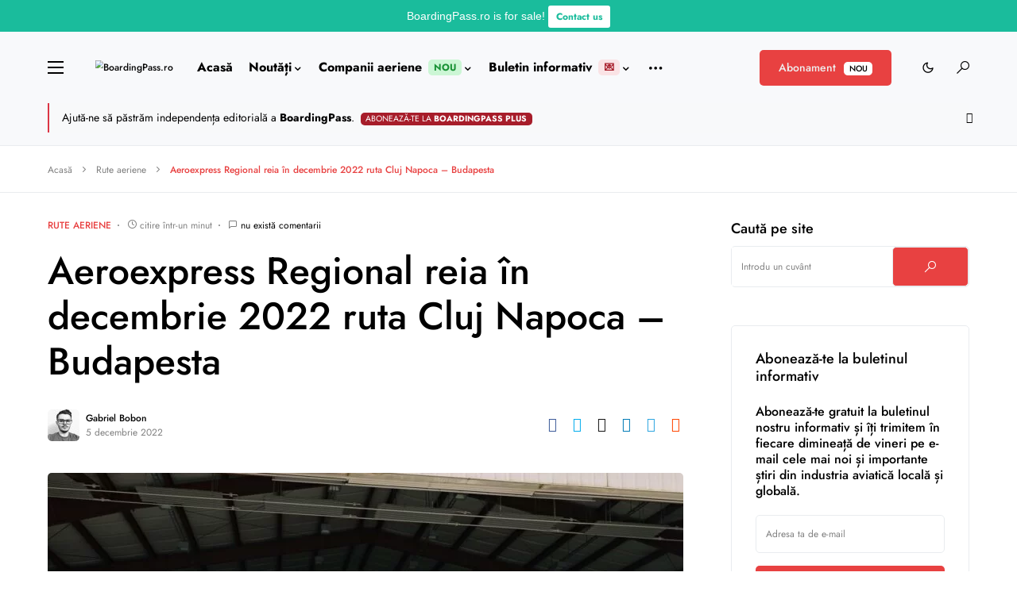

--- FILE ---
content_type: text/html; charset=UTF-8
request_url: https://boardingpass.ro/aeroexpress-regional-reia-in-decembrie-2022-ruta-cluj-napoca-budapesta/
body_size: 80722
content:


<!doctype html><html lang="ro-RO"><head><meta charset="UTF-8" /><meta name="viewport" content="width=device-width, initial-scale=1" /><meta http-equiv="Content-Security-Policy" content="default-src * 'unsafe-inline' 'unsafe-eval' blob:; script-src * 'unsafe-inline' 'unsafe-eval'; connect-src * 'unsafe-inline'; img-src * data: blob: 'unsafe-inline'; frame-src *; style-src * 'unsafe-inline'; worker-src * 'unsafe-inline' blob:;"><link rel="profile" href="https://gmpg.org/xfn/11" /><meta name='robots' content='index, follow, max-image-preview:large, max-snippet:-1, max-video-preview:-1' /> <!-- This site is optimized with the Yoast SEO plugin v26.7 - https://yoast.com/wordpress/plugins/seo/ --><link media="all" href="https://boardingpass.ro/wp-content/cache/autoptimize/css/autoptimize_205272912fc6baa8a44ad5004ff397ac.css" rel="stylesheet"><link media="screen" href="https://boardingpass.ro/wp-content/cache/autoptimize/css/autoptimize_4773cc3f2db0f7eeb0d9cf763ae5f363.css" rel="stylesheet"><title>Aeroexpress Regional reia în decembrie 2022 ruta Cluj Napoca - Budapesta</title><meta name="description" content="Aeroexpress Regional va relua în 16 decembrie 2022 zborurile comerciale regulate dintre Cluj Napoca și capitala Ungariei." /><link rel="canonical" href="https://boardingpass.ro/aeroexpress-regional-reia-in-decembrie-2022-ruta-cluj-napoca-budapesta/" /><meta property="og:locale" content="ro_RO" /><meta property="og:type" content="article" /><meta property="og:title" content="Aeroexpress Regional reia în decembrie 2022 ruta Cluj Napoca - Budapesta" /><meta property="og:description" content="Aeroexpress Regional va relua în 16 decembrie 2022 zborurile comerciale regulate dintre Cluj Napoca și capitala Ungariei." /><meta property="og:url" content="https://boardingpass.ro/aeroexpress-regional-reia-in-decembrie-2022-ruta-cluj-napoca-budapesta/" /><meta property="og:site_name" content="BoardingPass.ro" /><meta property="article:publisher" content="https://facebook.com/boardingpass.ro" /><meta property="article:author" content="https://www.facebook.com/bobongabriel" /><meta property="article:published_time" content="2022-12-05T10:23:21+00:00" /><meta property="article:modified_time" content="2023-01-19T07:35:25+00:00" /><meta property="og:image" content="https://boardingpass.ro/wp-content/uploads/2022/09/HA-FAI-Aeroexpress-Regional-1.jpeg" /><meta property="og:image:width" content="2400" /><meta property="og:image:height" content="1601" /><meta property="og:image:type" content="image/jpeg" /><meta name="author" content="Gabriel Bobon" /><meta name="twitter:card" content="summary_large_image" /><meta name="twitter:creator" content="@boardingpassro" /><meta name="twitter:site" content="@boardingpassro" /><meta name="twitter:label1" content="Scris de" /><meta name="twitter:data1" content="Gabriel Bobon" /><meta name="twitter:label2" content="Timp estimat pentru citire" /><meta name="twitter:data2" content="2 minute" /> <script type="application/ld+json" class="yoast-schema-graph">{"@context":"https://schema.org","@graph":[{"@type":"Article","@id":"https://boardingpass.ro/aeroexpress-regional-reia-in-decembrie-2022-ruta-cluj-napoca-budapesta/#article","isPartOf":{"@id":"https://boardingpass.ro/aeroexpress-regional-reia-in-decembrie-2022-ruta-cluj-napoca-budapesta/"},"author":{"name":"Gabriel Bobon","@id":"https://boardingpass.ro/#/schema/person/c2f04f2f57933aafbb2b581c25f795ad"},"headline":"Aeroexpress Regional reia în decembrie 2022 ruta Cluj Napoca &#8211; Budapesta","datePublished":"2022-12-05T10:23:21+00:00","dateModified":"2023-01-19T07:35:25+00:00","mainEntityOfPage":{"@id":"https://boardingpass.ro/aeroexpress-regional-reia-in-decembrie-2022-ruta-cluj-napoca-budapesta/"},"wordCount":248,"commentCount":0,"publisher":{"@id":"https://boardingpass.ro/#organization"},"image":{"@id":"https://boardingpass.ro/aeroexpress-regional-reia-in-decembrie-2022-ruta-cluj-napoca-budapesta/#primaryimage"},"thumbnailUrl":"https://boardingpass.ro/wp-content/uploads/2022/09/HA-FAI-Aeroexpress-Regional-1.jpeg","keywords":["Aeroexpress","Aeroexpress Regional","aeroport Cluj Napoca","Embraer"],"articleSection":["Rute aeriene"],"inLanguage":"ro-RO","potentialAction":[{"@type":"CommentAction","name":"Comment","target":["https://boardingpass.ro/aeroexpress-regional-reia-in-decembrie-2022-ruta-cluj-napoca-budapesta/#respond"]}]},{"@type":"WebPage","@id":"https://boardingpass.ro/aeroexpress-regional-reia-in-decembrie-2022-ruta-cluj-napoca-budapesta/","url":"https://boardingpass.ro/aeroexpress-regional-reia-in-decembrie-2022-ruta-cluj-napoca-budapesta/","name":"Aeroexpress Regional reia în decembrie 2022 ruta Cluj Napoca - Budapesta","isPartOf":{"@id":"https://boardingpass.ro/#website"},"primaryImageOfPage":{"@id":"https://boardingpass.ro/aeroexpress-regional-reia-in-decembrie-2022-ruta-cluj-napoca-budapesta/#primaryimage"},"image":{"@id":"https://boardingpass.ro/aeroexpress-regional-reia-in-decembrie-2022-ruta-cluj-napoca-budapesta/#primaryimage"},"thumbnailUrl":"https://boardingpass.ro/wp-content/uploads/2022/09/HA-FAI-Aeroexpress-Regional-1.jpeg","datePublished":"2022-12-05T10:23:21+00:00","dateModified":"2023-01-19T07:35:25+00:00","description":"Aeroexpress Regional va relua în 16 decembrie 2022 zborurile comerciale regulate dintre Cluj Napoca și capitala Ungariei.","breadcrumb":{"@id":"https://boardingpass.ro/aeroexpress-regional-reia-in-decembrie-2022-ruta-cluj-napoca-budapesta/#breadcrumb"},"inLanguage":"ro-RO","potentialAction":[{"@type":"ReadAction","target":["https://boardingpass.ro/aeroexpress-regional-reia-in-decembrie-2022-ruta-cluj-napoca-budapesta/"]}]},{"@type":"ImageObject","inLanguage":"ro-RO","@id":"https://boardingpass.ro/aeroexpress-regional-reia-in-decembrie-2022-ruta-cluj-napoca-budapesta/#primaryimage","url":"https://boardingpass.ro/wp-content/uploads/2022/09/HA-FAI-Aeroexpress-Regional-1.jpeg","contentUrl":"https://boardingpass.ro/wp-content/uploads/2022/09/HA-FAI-Aeroexpress-Regional-1.jpeg","width":2400,"height":1601,"caption":"Embraer EMB120 Aeroexpress Regional (HA-FAI)"},{"@type":"BreadcrumbList","@id":"https://boardingpass.ro/aeroexpress-regional-reia-in-decembrie-2022-ruta-cluj-napoca-budapesta/#breadcrumb","itemListElement":[{"@type":"ListItem","position":1,"name":"Acasă","item":"https://boardingpass.ro/"},{"@type":"ListItem","position":2,"name":"Rute aeriene","item":"https://boardingpass.ro/rutenoi/"},{"@type":"ListItem","position":3,"name":"Aeroexpress Regional reia în decembrie 2022 ruta Cluj Napoca &#8211; Budapesta"}]},{"@type":"WebSite","@id":"https://boardingpass.ro/#website","url":"https://boardingpass.ro/","name":"BoardingPass.ro","description":"Știri aviație, rute noi, oferte bilete de avion","publisher":{"@id":"https://boardingpass.ro/#organization"},"potentialAction":[{"@type":"SearchAction","target":{"@type":"EntryPoint","urlTemplate":"https://boardingpass.ro/?s={search_term_string}"},"query-input":{"@type":"PropertyValueSpecification","valueRequired":true,"valueName":"search_term_string"}}],"inLanguage":"ro-RO"},{"@type":"Organization","@id":"https://boardingpass.ro/#organization","name":"BoardingPass.ro","url":"https://boardingpass.ro/","logo":{"@type":"ImageObject","inLanguage":"ro-RO","@id":"https://boardingpass.ro/#/schema/logo/image/","url":"https://boardingpass.ro/wp-content/uploads/2021/09/67513185_2587772857901667_3884070708254343168_n.jpg","contentUrl":"https://boardingpass.ro/wp-content/uploads/2021/09/67513185_2587772857901667_3884070708254343168_n.jpg","width":1585,"height":1585,"caption":"BoardingPass.ro"},"image":{"@id":"https://boardingpass.ro/#/schema/logo/image/"},"sameAs":["https://facebook.com/boardingpass.ro","https://x.com/boardingpassro","https://instagram.com/boardingpass.ro","https://linkedin.com/company/boardingpass.ro"]},{"@type":"Person","@id":"https://boardingpass.ro/#/schema/person/c2f04f2f57933aafbb2b581c25f795ad","name":"Gabriel Bobon","image":{"@type":"ImageObject","inLanguage":"ro-RO","@id":"https://boardingpass.ro/#/schema/person/image/","url":"https://secure.gravatar.com/avatar/726a6a826fd7ecc38bca2cdac8b05366?s=96&d=mm&r=g","contentUrl":"https://secure.gravatar.com/avatar/726a6a826fd7ecc38bca2cdac8b05366?s=96&d=mm&r=g","caption":"Gabriel Bobon"},"description":"Fondator al site-ului BoardingPass.ro. Pasionat de internet, marketing, călătorii, aviația comercială. A zburat cu peste 105 companii aeriene din întreaga lume, cu majoritatea modelelor de avioane aflate în serviciul comercial și a vizitat peste 190 de aeroporturi de pe șase continente. Îi poți urmări istoricul zborurilor aici.","sameAs":["https://www.facebook.com/bobongabriel","https://instagram.com/boardingpass.ro","https://linkedin.com/company/boardingpass.ro","https://x.com/boardingpassro"],"url":"https://boardingpass.ro/author/gabriel/"}]}</script> <!-- / Yoast SEO plugin. --><link rel='dns-prefetch' href='//pagead2.googlesyndication.com' /><link rel='dns-prefetch' href='//www.googletagmanager.com' /><link rel="alternate" type="application/rss+xml" title="BoardingPass.ro &raquo; Flux" href="https://boardingpass.ro/feed/" /><link rel="alternate" type="application/rss+xml" title="BoardingPass.ro &raquo; Flux comentarii" href="https://boardingpass.ro/comments/feed/" /><link rel="alternate" type="application/rss+xml" title="Flux comentarii BoardingPass.ro &raquo; Aeroexpress Regional reia în decembrie 2022 ruta Cluj Napoca &#8211; Budapesta" href="https://boardingpass.ro/aeroexpress-regional-reia-in-decembrie-2022-ruta-cluj-napoca-budapesta/feed/" /><link rel="preload" href="https://boardingpass.ro/wp-content/plugins/canvas/assets/fonts/canvas-icons.woff" as="font" type="font/woff" crossorigin> <script>window._wpemojiSettings = {"baseUrl":"https:\/\/s.w.org\/images\/core\/emoji\/15.0.3\/72x72\/","ext":".png","svgUrl":"https:\/\/s.w.org\/images\/core\/emoji\/15.0.3\/svg\/","svgExt":".svg","source":{"wpemoji":"https:\/\/boardingpass.ro\/wp-includes\/js\/wp-emoji.js?ver=6.7.2","twemoji":"https:\/\/boardingpass.ro\/wp-includes\/js\/twemoji.js?ver=6.7.2"}};
/**
 * @output wp-includes/js/wp-emoji-loader.js
 */

/**
 * Emoji Settings as exported in PHP via _print_emoji_detection_script().
 * @typedef WPEmojiSettings
 * @type {object}
 * @property {?object} source
 * @property {?string} source.concatemoji
 * @property {?string} source.twemoji
 * @property {?string} source.wpemoji
 * @property {?boolean} DOMReady
 * @property {?Function} readyCallback
 */

/**
 * Support tests.
 * @typedef SupportTests
 * @type {object}
 * @property {?boolean} flag
 * @property {?boolean} emoji
 */

/**
 * IIFE to detect emoji support and load Twemoji if needed.
 *
 * @param {Window} window
 * @param {Document} document
 * @param {WPEmojiSettings} settings
 */
( function wpEmojiLoader( window, document, settings ) {
	if ( typeof Promise === 'undefined' ) {
		return;
	}

	var sessionStorageKey = 'wpEmojiSettingsSupports';
	var tests = [ 'flag', 'emoji' ];

	/**
	 * Checks whether the browser supports offloading to a Worker.
	 *
	 * @since 6.3.0
	 *
	 * @private
	 *
	 * @returns {boolean}
	 */
	function supportsWorkerOffloading() {
		return (
			typeof Worker !== 'undefined' &&
			typeof OffscreenCanvas !== 'undefined' &&
			typeof URL !== 'undefined' &&
			URL.createObjectURL &&
			typeof Blob !== 'undefined'
		);
	}

	/**
	 * @typedef SessionSupportTests
	 * @type {object}
	 * @property {number} timestamp
	 * @property {SupportTests} supportTests
	 */

	/**
	 * Get support tests from session.
	 *
	 * @since 6.3.0
	 *
	 * @private
	 *
	 * @returns {?SupportTests} Support tests, or null if not set or older than 1 week.
	 */
	function getSessionSupportTests() {
		try {
			/** @type {SessionSupportTests} */
			var item = JSON.parse(
				sessionStorage.getItem( sessionStorageKey )
			);
			if (
				typeof item === 'object' &&
				typeof item.timestamp === 'number' &&
				new Date().valueOf() < item.timestamp + 604800 && // Note: Number is a week in seconds.
				typeof item.supportTests === 'object'
			) {
				return item.supportTests;
			}
		} catch ( e ) {}
		return null;
	}

	/**
	 * Persist the supports in session storage.
	 *
	 * @since 6.3.0
	 *
	 * @private
	 *
	 * @param {SupportTests} supportTests Support tests.
	 */
	function setSessionSupportTests( supportTests ) {
		try {
			/** @type {SessionSupportTests} */
			var item = {
				supportTests: supportTests,
				timestamp: new Date().valueOf()
			};

			sessionStorage.setItem(
				sessionStorageKey,
				JSON.stringify( item )
			);
		} catch ( e ) {}
	}

	/**
	 * Checks if two sets of Emoji characters render the same visually.
	 *
	 * This function may be serialized to run in a Worker. Therefore, it cannot refer to variables from the containing
	 * scope. Everything must be passed by parameters.
	 *
	 * @since 4.9.0
	 *
	 * @private
	 *
	 * @param {CanvasRenderingContext2D} context 2D Context.
	 * @param {string} set1 Set of Emoji to test.
	 * @param {string} set2 Set of Emoji to test.
	 *
	 * @return {boolean} True if the two sets render the same.
	 */
	function emojiSetsRenderIdentically( context, set1, set2 ) {
		// Cleanup from previous test.
		context.clearRect( 0, 0, context.canvas.width, context.canvas.height );
		context.fillText( set1, 0, 0 );
		var rendered1 = new Uint32Array(
			context.getImageData(
				0,
				0,
				context.canvas.width,
				context.canvas.height
			).data
		);

		// Cleanup from previous test.
		context.clearRect( 0, 0, context.canvas.width, context.canvas.height );
		context.fillText( set2, 0, 0 );
		var rendered2 = new Uint32Array(
			context.getImageData(
				0,
				0,
				context.canvas.width,
				context.canvas.height
			).data
		);

		return rendered1.every( function ( rendered2Data, index ) {
			return rendered2Data === rendered2[ index ];
		} );
	}

	/**
	 * Determines if the browser properly renders Emoji that Twemoji can supplement.
	 *
	 * This function may be serialized to run in a Worker. Therefore, it cannot refer to variables from the containing
	 * scope. Everything must be passed by parameters.
	 *
	 * @since 4.2.0
	 *
	 * @private
	 *
	 * @param {CanvasRenderingContext2D} context 2D Context.
	 * @param {string} type Whether to test for support of "flag" or "emoji".
	 * @param {Function} emojiSetsRenderIdentically Reference to emojiSetsRenderIdentically function, needed due to minification.
	 *
	 * @return {boolean} True if the browser can render emoji, false if it cannot.
	 */
	function browserSupportsEmoji( context, type, emojiSetsRenderIdentically ) {
		var isIdentical;

		switch ( type ) {
			case 'flag':
				/*
				 * Test for Transgender flag compatibility. Added in Unicode 13.
				 *
				 * To test for support, we try to render it, and compare the rendering to how it would look if
				 * the browser doesn't render it correctly (white flag emoji + transgender symbol).
				 */
				isIdentical = emojiSetsRenderIdentically(
					context,
					'\uD83C\uDFF3\uFE0F\u200D\u26A7\uFE0F', // as a zero-width joiner sequence
					'\uD83C\uDFF3\uFE0F\u200B\u26A7\uFE0F' // separated by a zero-width space
				);

				if ( isIdentical ) {
					return false;
				}

				/*
				 * Test for UN flag compatibility. This is the least supported of the letter locale flags,
				 * so gives us an easy test for full support.
				 *
				 * To test for support, we try to render it, and compare the rendering to how it would look if
				 * the browser doesn't render it correctly ([U] + [N]).
				 */
				isIdentical = emojiSetsRenderIdentically(
					context,
					'\uD83C\uDDFA\uD83C\uDDF3', // as the sequence of two code points
					'\uD83C\uDDFA\u200B\uD83C\uDDF3' // as the two code points separated by a zero-width space
				);

				if ( isIdentical ) {
					return false;
				}

				/*
				 * Test for English flag compatibility. England is a country in the United Kingdom, it
				 * does not have a two letter locale code but rather a five letter sub-division code.
				 *
				 * To test for support, we try to render it, and compare the rendering to how it would look if
				 * the browser doesn't render it correctly (black flag emoji + [G] + [B] + [E] + [N] + [G]).
				 */
				isIdentical = emojiSetsRenderIdentically(
					context,
					// as the flag sequence
					'\uD83C\uDFF4\uDB40\uDC67\uDB40\uDC62\uDB40\uDC65\uDB40\uDC6E\uDB40\uDC67\uDB40\uDC7F',
					// with each code point separated by a zero-width space
					'\uD83C\uDFF4\u200B\uDB40\uDC67\u200B\uDB40\uDC62\u200B\uDB40\uDC65\u200B\uDB40\uDC6E\u200B\uDB40\uDC67\u200B\uDB40\uDC7F'
				);

				return ! isIdentical;
			case 'emoji':
				/*
				 * Four and twenty blackbirds baked in a pie.
				 *
				 * To test for Emoji 15.0 support, try to render a new emoji: Blackbird.
				 *
				 * The Blackbird is a ZWJ sequence combining 🐦 Bird and ⬛ large black square.,
				 *
				 * 0x1F426 (\uD83D\uDC26) == Bird
				 * 0x200D == Zero-Width Joiner (ZWJ) that links the code points for the new emoji or
				 * 0x200B == Zero-Width Space (ZWS) that is rendered for clients not supporting the new emoji.
				 * 0x2B1B == Large Black Square
				 *
				 * When updating this test for future Emoji releases, ensure that individual emoji that make up the
				 * sequence come from older emoji standards.
				 */
				isIdentical = emojiSetsRenderIdentically(
					context,
					'\uD83D\uDC26\u200D\u2B1B', // as the zero-width joiner sequence
					'\uD83D\uDC26\u200B\u2B1B' // separated by a zero-width space
				);

				return ! isIdentical;
		}

		return false;
	}

	/**
	 * Checks emoji support tests.
	 *
	 * This function may be serialized to run in a Worker. Therefore, it cannot refer to variables from the containing
	 * scope. Everything must be passed by parameters.
	 *
	 * @since 6.3.0
	 *
	 * @private
	 *
	 * @param {string[]} tests Tests.
	 * @param {Function} browserSupportsEmoji Reference to browserSupportsEmoji function, needed due to minification.
	 * @param {Function} emojiSetsRenderIdentically Reference to emojiSetsRenderIdentically function, needed due to minification.
	 *
	 * @return {SupportTests} Support tests.
	 */
	function testEmojiSupports( tests, browserSupportsEmoji, emojiSetsRenderIdentically ) {
		var canvas;
		if (
			typeof WorkerGlobalScope !== 'undefined' &&
			self instanceof WorkerGlobalScope
		) {
			canvas = new OffscreenCanvas( 300, 150 ); // Dimensions are default for HTMLCanvasElement.
		} else {
			canvas = document.createElement( 'canvas' );
		}

		var context = canvas.getContext( '2d', { willReadFrequently: true } );

		/*
		 * Chrome on OS X added native emoji rendering in M41. Unfortunately,
		 * it doesn't work when the font is bolder than 500 weight. So, we
		 * check for bold rendering support to avoid invisible emoji in Chrome.
		 */
		context.textBaseline = 'top';
		context.font = '600 32px Arial';

		var supports = {};
		tests.forEach( function ( test ) {
			supports[ test ] = browserSupportsEmoji( context, test, emojiSetsRenderIdentically );
		} );
		return supports;
	}

	/**
	 * Adds a script to the head of the document.
	 *
	 * @ignore
	 *
	 * @since 4.2.0
	 *
	 * @param {string} src The url where the script is located.
	 *
	 * @return {void}
	 */
	function addScript( src ) {
		var script = document.createElement( 'script' );
		script.src = src;
		script.defer = true;
		document.head.appendChild( script );
	}

	settings.supports = {
		everything: true,
		everythingExceptFlag: true
	};

	// Create a promise for DOMContentLoaded since the worker logic may finish after the event has fired.
	var domReadyPromise = new Promise( function ( resolve ) {
		document.addEventListener( 'DOMContentLoaded', resolve, {
			once: true
		} );
	} );

	// Obtain the emoji support from the browser, asynchronously when possible.
	new Promise( function ( resolve ) {
		var supportTests = getSessionSupportTests();
		if ( supportTests ) {
			resolve( supportTests );
			return;
		}

		if ( supportsWorkerOffloading() ) {
			try {
				// Note that the functions are being passed as arguments due to minification.
				var workerScript =
					'postMessage(' +
					testEmojiSupports.toString() +
					'(' +
					[
						JSON.stringify( tests ),
						browserSupportsEmoji.toString(),
						emojiSetsRenderIdentically.toString()
					].join( ',' ) +
					'));';
				var blob = new Blob( [ workerScript ], {
					type: 'text/javascript'
				} );
				var worker = new Worker( URL.createObjectURL( blob ), { name: 'wpTestEmojiSupports' } );
				worker.onmessage = function ( event ) {
					supportTests = event.data;
					setSessionSupportTests( supportTests );
					worker.terminate();
					resolve( supportTests );
				};
				return;
			} catch ( e ) {}
		}

		supportTests = testEmojiSupports( tests, browserSupportsEmoji, emojiSetsRenderIdentically );
		setSessionSupportTests( supportTests );
		resolve( supportTests );
	} )
		// Once the browser emoji support has been obtained from the session, finalize the settings.
		.then( function ( supportTests ) {
			/*
			 * Tests the browser support for flag emojis and other emojis, and adjusts the
			 * support settings accordingly.
			 */
			for ( var test in supportTests ) {
				settings.supports[ test ] = supportTests[ test ];

				settings.supports.everything =
					settings.supports.everything && settings.supports[ test ];

				if ( 'flag' !== test ) {
					settings.supports.everythingExceptFlag =
						settings.supports.everythingExceptFlag &&
						settings.supports[ test ];
				}
			}

			settings.supports.everythingExceptFlag =
				settings.supports.everythingExceptFlag &&
				! settings.supports.flag;

			// Sets DOMReady to false and assigns a ready function to settings.
			settings.DOMReady = false;
			settings.readyCallback = function () {
				settings.DOMReady = true;
			};
		} )
		.then( function () {
			return domReadyPromise;
		} )
		.then( function () {
			// When the browser can not render everything we need to load a polyfill.
			if ( ! settings.supports.everything ) {
				settings.readyCallback();

				var src = settings.source || {};

				if ( src.concatemoji ) {
					addScript( src.concatemoji );
				} else if ( src.wpemoji && src.twemoji ) {
					addScript( src.twemoji );
					addScript( src.wpemoji );
				}
			}
		} );
} )( window, document, window._wpemojiSettings );</script> <link rel='alternate stylesheet' id='powerkit-icons-css' href='https://boardingpass.ro/wp-content/plugins/powerkit/assets/fonts/powerkit-icons.woff?ver=3.0.4' as='font' type='font/wof' crossorigin /> <script id="append_link-js-extra">var append_link = {"read_more":"\/ Copyright (C) 2023 Aviation Geek SRL \/ Copierea informa\u021biilor de pe site este permis\u0103 \u00een limita a 200 de caractere \u0219i citarea sursei unui link activ c\u0103tre BoardingPass.ro! Orice abatere de la aceast\u0103 regul\u0103 constituie o \u00eenc\u0103lcare a Legii 8\/1996 privind dreptul de autor \/ Informa\u021bie copiat\u0103 de pe %link%","prepend_break":"0","use_title":"false","add_site_name":"true","site_name":"BoardingPass.ro","site_url":"https:\/\/boardingpass.ro","always_link_site":"false"};</script> <script src="https://boardingpass.ro/wp-content/cache/autoptimize/js/autoptimize_single_16623e9f7cd802cf093c325c511a739c.js?ver=3.7.1" id="jquery-core-js"></script> <script id="ihc-front_end_js-js-extra">var ihc_translated_labels = {"delete_level":"E\u0219ti sigur(\u0103) c\u0103 vrei s\u0103 \u0219tergi acest abonament?","cancel_level":"Are you sure you want to cancel this membership?"};</script> <script id="ihc-front_end_js-js-after">var ihc_site_url='https://boardingpass.ro';
var ihc_plugin_url='https://boardingpass.ro/wp-content/plugins/indeed-membership-pro/';
var ihc_ajax_url='https://boardingpass.ro/wp-admin/admin-ajax.php';
var ihcStripeMultiply='100';</script> <script src="//pagead2.googlesyndication.com/pagead/js/adsbygoogle.js?ver=6.7.2" id="csco_adsense-js"></script> <!-- Google tag (gtag.js) snippet added by Site Kit --> <!-- Google Analytics snippet added by Site Kit --> <script src="https://www.googletagmanager.com/gtag/js?id=G-5ZZ99W338Z" id="google_gtagjs-js" async></script> <script id="google_gtagjs-js-after">window.dataLayer = window.dataLayer || [];function gtag(){dataLayer.push(arguments);}
gtag("set","linker",{"domains":["boardingpass.ro"]});
gtag("js", new Date());
gtag("set", "developer_id.dZTNiMT", true);
gtag("config", "G-5ZZ99W338Z");</script> <link rel="https://api.w.org/" href="https://boardingpass.ro/wp-json/" /><link rel="alternate" title="JSON" type="application/json" href="https://boardingpass.ro/wp-json/wp/v2/posts/25297" /><link rel="EditURI" type="application/rsd+xml" title="RSD" href="https://boardingpass.ro/xmlrpc.php?rsd" /><meta name="generator" content="WordPress 6.7.2" /><link rel='shortlink' href='https://boardingpass.ro/?p=25297' /><link rel="preload" href="https://boardingpass.ro/wp-content/plugins/advanced-popups/fonts/advanced-popups-icons.woff" as="font" type="font/woff" crossorigin><meta name="generator" content="Site Kit by Google 1.170.0" /><meta name='ump-hash' content='MTIuNHwwfDE='><meta name='ump-token' content='168cb57fdc'><script async type="application/javascript"
        src="https://news.google.com/swg/js/v1/swg-basic.js"></script> <script>(self.SWG_BASIC = self.SWG_BASIC || []).push( basicSubscriptions => {
    basicSubscriptions.init({
      type: "NewsArticle",
      isPartOfType: ["Product"],
      isPartOfProductId: "CAows4yRCw:openaccess",
      clientOptions: { theme: "light", lang: "ro" },
    });
  });</script><meta property="fb:pages" content="1076158952396406" /> <script>document.documentElement.className = document.documentElement.className.replace('no-js', 'js');</script> <link rel="icon" href="https://boardingpass.ro/wp-content/uploads/2024/12/cropped-favicon_l-32x32.png" sizes="32x32" /><link rel="icon" href="https://boardingpass.ro/wp-content/uploads/2024/12/cropped-favicon_l-192x192.png" sizes="192x192" /><link rel="apple-touch-icon" href="https://boardingpass.ro/wp-content/uploads/2024/12/cropped-favicon_l-180x180.png" /><meta name="msapplication-TileImage" content="https://boardingpass.ro/wp-content/uploads/2024/12/cropped-favicon_l-270x270.png" /> <script type="javascript">const originalEventListener = document.addEventListener
    document.addEventListener = function(a, b) {
    if (b.toString().indexOf("messageHandlers.fb_getSelection") > -1) {
        return null;
    }
        return originalEventListener.apply(this, arguments);
    }</script> <script async type="application/javascript"
        src="https://news.google.com/swg/js/v1/swg-basic.js"></script> <script>(self.SWG_BASIC = self.SWG_BASIC || []).push( basicSubscriptions => {
    basicSubscriptions.init({
      type: "NewsArticle",
      isPartOfType: ["Product"],
      isPartOfProductId: "CAows4yRCw:openaccess",
      clientOptions: { theme: "light", lang: "ro" },
    });
  });</script> <!-- <script>document.addEventListener("DOMContentLoaded",(function(){const e=document.querySelector(".snow-container"),n=.1,t=1.25,i=200,a=[];let o,d=!0;function l(e){const n=5*Math.random()+1,i=window.innerWidth-n,a=window.innerHeight;e.style.width=`${n}px`,e.style.height=`${n}px`,e.style.left=Math.random()*i+"px",e.style.top=`-${n}px`;const o=(3*Math.random()+2)/t;e.style.animationDuration=`${o}s`,e.style.animationTimingFunction="linear",e.style.animationName=Math.random()<.5?"fall":"diagonal-fall",setTimeout((()=>{parseInt(e.style.top,10)<a?l(e):e.remove()}),1e3*o)}function s(){if(a.length<i){const n=document.createElement("div");n.classList.add("snowflake"),a.push(n),e.appendChild(n),l(n)}}function r(){const e=5e3/(Math.ceil(window.innerWidth*window.innerHeight/1e3)*n);clearInterval(o),o=setInterval((()=>{d&&a.length<i&&requestAnimationFrame(s)}),e)}r(),window.addEventListener("resize",(()=>{clearInterval(o),setTimeout(r,1e3)})),document.addEventListener("visibilitychange",(function(){d=!document.hidden,d?r():clearInterval(o)}))}));</script> <style>.snow-container{position:fixed;top:0;left:0;overflow:hidden;width:100vw;height:100vh;z-index:99999;pointer-events:none}.snowflake{position:absolute;background-color:#000;border-radius:50%;opacity:.8;pointer-events:none}@media (prefers-color-scheme:dark){.snowflake{background-color:#fff}}@keyframes fall{0%{opacity:0;transform:translateY(0)}10%{opacity:1}100%{opacity:.5;transform:translateY(100vh)}}@keyframes diagonal-fall{0%{opacity:0;transform:translate(0,0)}10%{opacity:1}100%{opacity:.25;transform:translate(10vw,100vh)}}</style> <script async src="https://fundingchoicesmessages.google.com/i/pub-5891326704392208?ers=1" nonce="uhBDE-vSizwnBJwiYZzSzw"></script><script nonce="uhBDE-vSizwnBJwiYZzSzw">(function() {function signalGooglefcPresent() {if (!window.frames['googlefcPresent']) {if (document.body) {const iframe = document.createElement('iframe'); iframe.style = 'width: 0; height: 0; border: none; z-index: -1000; left: -1000px; top: -1000px;'; iframe.style.display = 'none'; iframe.name = 'googlefcPresent'; document.body.appendChild(iframe);} else {setTimeout(signalGooglefcPresent, 0);}}}signalGooglefcPresent();})();</script> --> <script>(function(){/*

 Copyright The Closure Library Authors.
 SPDX-License-Identifier: Apache-2.0
*/
'use strict';var aa=function(a){var b=0;return function(){return b<a.length?{done:!1,value:a[b++]}:{done:!0}}},ba="function"==typeof Object.create?Object.create:function(a){var b=function(){};b.prototype=a;return new b},k;if("function"==typeof Object.setPrototypeOf)k=Object.setPrototypeOf;else{var m;a:{var ca={a:!0},n={};try{n.__proto__=ca;m=n.a;break a}catch(a){}m=!1}k=m?function(a,b){a.__proto__=b;if(a.__proto__!==b)throw new TypeError(a+" is not extensible");return a}:null}
var p=k,q=function(a,b){a.prototype=ba(b.prototype);a.prototype.constructor=a;if(p)p(a,b);else for(var c in b)if("prototype"!=c)if(Object.defineProperties){var d=Object.getOwnPropertyDescriptor(b,c);d&&Object.defineProperty(a,c,d)}else a[c]=b[c];a.v=b.prototype},r=this||self,da=function(){},t=function(a){return a};var u;var w=function(a,b){this.g=b===v?a:""};w.prototype.toString=function(){return this.g+""};var v={},x=function(a){if(void 0===u){var b=null;var c=r.trustedTypes;if(c&&c.createPolicy){try{b=c.createPolicy("goog#html",{createHTML:t,createScript:t,createScriptURL:t})}catch(d){r.console&&r.console.error(d.message)}u=b}else u=b}a=(b=u)?b.createScriptURL(a):a;return new w(a,v)};var A=function(){return Math.floor(2147483648*Math.random()).toString(36)+Math.abs(Math.floor(2147483648*Math.random())^Date.now()).toString(36)};var B={},C=null;var D="function"===typeof Uint8Array;function E(a,b,c){return"object"===typeof a?D&&!Array.isArray(a)&&a instanceof Uint8Array?c(a):F(a,b,c):b(a)}function F(a,b,c){if(Array.isArray(a)){for(var d=Array(a.length),e=0;e<a.length;e++){var f=a[e];null!=f&&(d[e]=E(f,b,c))}Array.isArray(a)&&a.s&&G(d);return d}d={};for(e in a)Object.prototype.hasOwnProperty.call(a,e)&&(f=a[e],null!=f&&(d[e]=E(f,b,c)));return d}
function ea(a){return F(a,function(b){return"number"===typeof b?isFinite(b)?b:String(b):b},function(b){var c;void 0===c&&(c=0);if(!C){C={};for(var d="ABCDEFGHIJKLMNOPQRSTUVWXYZabcdefghijklmnopqrstuvwxyz0123456789".split(""),e=["+/=","+/","-_=","-_.","-_"],f=0;5>f;f++){var h=d.concat(e[f].split(""));B[f]=h;for(var g=0;g<h.length;g++){var l=h[g];void 0===C[l]&&(C[l]=g)}}}c=B[c];d=Array(Math.floor(b.length/3));e=c[64]||"";for(f=h=0;h<b.length-2;h+=3){var y=b[h],z=b[h+1];l=b[h+2];g=c[y>>2];y=c[(y&3)<<
4|z>>4];z=c[(z&15)<<2|l>>6];l=c[l&63];d[f++]=""+g+y+z+l}g=0;l=e;switch(b.length-h){case 2:g=b[h+1],l=c[(g&15)<<2]||e;case 1:b=b[h],d[f]=""+c[b>>2]+c[(b&3)<<4|g>>4]+l+e}return d.join("")})}var fa={s:{value:!0,configurable:!0}},G=function(a){Array.isArray(a)&&!Object.isFrozen(a)&&Object.defineProperties(a,fa);return a};var H;var J=function(a,b,c){var d=H;H=null;a||(a=d);d=this.constructor.u;a||(a=d?[d]:[]);this.j=d?0:-1;this.h=null;this.g=a;a:{d=this.g.length;a=d-1;if(d&&(d=this.g[a],!(null===d||"object"!=typeof d||Array.isArray(d)||D&&d instanceof Uint8Array))){this.l=a-this.j;this.i=d;break a}void 0!==b&&-1<b?(this.l=Math.max(b,a+1-this.j),this.i=null):this.l=Number.MAX_VALUE}if(c)for(b=0;b<c.length;b++)a=c[b],a<this.l?(a+=this.j,(d=this.g[a])?G(d):this.g[a]=I):(d=this.l+this.j,this.g[d]||(this.i=this.g[d]={}),(d=this.i[a])?
G(d):this.i[a]=I)},I=Object.freeze(G([])),K=function(a,b){if(-1===b)return null;if(b<a.l){b+=a.j;var c=a.g[b];return c!==I?c:a.g[b]=G([])}if(a.i)return c=a.i[b],c!==I?c:a.i[b]=G([])},M=function(a,b){var c=L;if(-1===b)return null;a.h||(a.h={});if(!a.h[b]){var d=K(a,b);d&&(a.h[b]=new c(d))}return a.h[b]};J.prototype.toJSON=function(){var a=N(this,!1);return ea(a)};
var N=function(a,b){if(a.h)for(var c in a.h)if(Object.prototype.hasOwnProperty.call(a.h,c)){var d=a.h[c];if(Array.isArray(d))for(var e=0;e<d.length;e++)d[e]&&N(d[e],b);else d&&N(d,b)}return a.g},O=function(a,b){H=b=b?JSON.parse(b):null;a=new a(b);H=null;return a};J.prototype.toString=function(){return N(this,!1).toString()};var P=function(a){J.call(this,a)};q(P,J);function ha(a){var b,c=(a.ownerDocument&&a.ownerDocument.defaultView||window).document,d=null===(b=c.querySelector)||void 0===b?void 0:b.call(c,"script[nonce]");(b=d?d.nonce||d.getAttribute("nonce")||"":"")&&a.setAttribute("nonce",b)};var Q=function(a,b){b=String(b);"application/xhtml+xml"===a.contentType&&(b=b.toLowerCase());return a.createElement(b)},R=function(a){this.g=a||r.document||document};R.prototype.appendChild=function(a,b){a.appendChild(b)};var S=function(a,b,c,d,e,f){try{var h=a.g,g=Q(a.g,"SCRIPT");g.async=!0;g.src=b instanceof w&&b.constructor===w?b.g:"type_error:TrustedResourceUrl";ha(g);h.head.appendChild(g);g.addEventListener("load",function(){e();d&&h.head.removeChild(g)});g.addEventListener("error",function(){0<c?S(a,b,c-1,d,e,f):(d&&h.head.removeChild(g),f())})}catch(l){f()}};var ia=r.atob("aHR0cHM6Ly93d3cuZ3N0YXRpYy5jb20vaW1hZ2VzL2ljb25zL21hdGVyaWFsL3N5c3RlbS8xeC93YXJuaW5nX2FtYmVyXzI0ZHAucG5n"),ja=r.atob("WW91IGFyZSBzZWVpbmcgdGhpcyBtZXNzYWdlIGJlY2F1c2UgYWQgb3Igc2NyaXB0IGJsb2NraW5nIHNvZnR3YXJlIGlzIGludGVyZmVyaW5nIHdpdGggdGhpcyBwYWdlLg=="),ka=r.atob("RGlzYWJsZSBhbnkgYWQgb3Igc2NyaXB0IGJsb2NraW5nIHNvZnR3YXJlLCB0aGVuIHJlbG9hZCB0aGlzIHBhZ2Uu"),la=function(a,b,c){this.h=a;this.j=new R(this.h);this.g=null;this.i=[];this.l=!1;this.o=b;this.m=c},V=function(a){if(a.h.body&&!a.l){var b=
function(){T(a);r.setTimeout(function(){return U(a,3)},50)};S(a.j,a.o,2,!0,function(){r[a.m]||b()},b);a.l=!0}},T=function(a){for(var b=W(1,5),c=0;c<b;c++){var d=X(a);a.h.body.appendChild(d);a.i.push(d)}b=X(a);b.style.bottom="0";b.style.left="0";b.style.position="fixed";b.style.width=W(100,110).toString()+"%";b.style.zIndex=W(2147483544,2147483644).toString();b.style["background-color"]=ma(249,259,242,252,219,229);b.style["box-shadow"]="0 0 12px #888";b.style.color=ma(0,10,0,10,0,10);b.style.display=
"flex";b.style["justify-content"]="center";b.style["font-family"]="Roboto, Arial";c=X(a);c.style.width=W(80,85).toString()+"%";c.style.maxWidth=W(750,775).toString()+"px";c.style.margin="24px";c.style.display="flex";c.style["align-items"]="flex-start";c.style["justify-content"]="center";d=Q(a.j.g,"IMG");d.className=A();d.src=ia;d.style.height="24px";d.style.width="24px";d.style["padding-right"]="16px";var e=X(a),f=X(a);f.style["font-weight"]="bold";f.textContent=ja;var h=X(a);h.textContent=ka;Y(a,
e,f);Y(a,e,h);Y(a,c,d);Y(a,c,e);Y(a,b,c);a.g=b;a.h.body.appendChild(a.g);b=W(1,5);for(c=0;c<b;c++)d=X(a),a.h.body.appendChild(d),a.i.push(d)},Y=function(a,b,c){for(var d=W(1,5),e=0;e<d;e++){var f=X(a);b.appendChild(f)}b.appendChild(c);c=W(1,5);for(d=0;d<c;d++)e=X(a),b.appendChild(e)},W=function(a,b){return Math.floor(a+Math.random()*(b-a))},ma=function(a,b,c,d,e,f){return"rgb("+W(Math.max(a,0),Math.min(b,255)).toString()+","+W(Math.max(c,0),Math.min(d,255)).toString()+","+W(Math.max(e,0),Math.min(f,
255)).toString()+")"},X=function(a){a=Q(a.j.g,"DIV");a.className=A();return a},U=function(a,b){0>=b||null!=a.g&&0!=a.g.offsetHeight&&0!=a.g.offsetWidth||(na(a),T(a),r.setTimeout(function(){return U(a,b-1)},50))},na=function(a){var b=a.i;var c="undefined"!=typeof Symbol&&Symbol.iterator&&b[Symbol.iterator];b=c?c.call(b):{next:aa(b)};for(c=b.next();!c.done;c=b.next())(c=c.value)&&c.parentNode&&c.parentNode.removeChild(c);a.i=[];(b=a.g)&&b.parentNode&&b.parentNode.removeChild(b);a.g=null};var pa=function(a,b,c,d,e){var f=oa(c),h=function(l){l.appendChild(f);r.setTimeout(function(){f?(0!==f.offsetHeight&&0!==f.offsetWidth?b():a(),f.parentNode&&f.parentNode.removeChild(f)):a()},d)},g=function(l){document.body?h(document.body):0<l?r.setTimeout(function(){g(l-1)},e):b()};g(3)},oa=function(a){var b=document.createElement("div");b.className=a;b.style.width="1px";b.style.height="1px";b.style.position="absolute";b.style.left="-10000px";b.style.top="-10000px";b.style.zIndex="-10000";return b};var L=function(a){J.call(this,a)};q(L,J);var qa=function(a){J.call(this,a)};q(qa,J);var ra=function(a,b){this.l=a;this.m=new R(a.document);this.g=b;this.i=K(this.g,1);b=M(this.g,2);this.o=x(K(b,4)||"");this.h=!1;b=M(this.g,13);b=x(K(b,4)||"");this.j=new la(a.document,b,K(this.g,12))};ra.prototype.start=function(){sa(this)};
var sa=function(a){ta(a);S(a.m,a.o,3,!1,function(){a:{var b=a.i;var c=r.btoa(b);if(c=r[c]){try{var d=O(P,r.atob(c))}catch(e){b=!1;break a}b=b===K(d,1)}else b=!1}b?Z(a,K(a.g,14)):(Z(a,K(a.g,8)),V(a.j))},function(){pa(function(){Z(a,K(a.g,7));V(a.j)},function(){return Z(a,K(a.g,6))},K(a.g,9),K(a.g,10),K(a.g,11))})},Z=function(a,b){a.h||(a.h=!0,a=new a.l.XMLHttpRequest,a.open("GET",b,!0),a.send())},ta=function(a){var b=r.btoa(a.i);a.l[b]&&Z(a,K(a.g,5))};(function(a,b){r[a]=function(c){for(var d=[],e=0;e<arguments.length;++e)d[e-0]=arguments[e];r[a]=da;b.apply(null,d)}})("__h82AlnkH6D91__",function(a){"function"===typeof window.atob&&(new ra(window,O(qa,window.atob(a)))).start()});}).call(this);

window.__h82AlnkH6D91__("[base64]/[base64]/[base64]/[base64]");</script> <link rel="manifest" href="https://boardingpass.ro/data/favicon/site.webmanifest"></head><body class="post-template-default single single-post postid-25297 single-format-standard wp-embed-responsive cs-page-layout-right cs-navbar-sticky-enabled cs-navbar-smart-enabled cs-sticky-sidebar-enabled cs-stick-to-top" data-scheme='default' data-site-scheme='default'> <!--<div class="snow-container"></div><div style="height: 200vh;"> --><div class="cs-site-overlay"></div><div class="cs-offcanvas"><div class="cs-offcanvas__header" data-scheme="default"><nav class="cs-offcanvas__nav"><div class="cs-logo"> <a class="cs-header__logo cs-logo-default " href="https://boardingpass.ro/"> <noscript><img src="https://boardingpass.ro/wp-content/uploads/2021/09/logobgtransparent_ndark.png"  alt="BoardingPass.ro" ></noscript><img class="lazyload" src='data:image/svg+xml,%3Csvg%20xmlns=%22http://www.w3.org/2000/svg%22%20viewBox=%220%200%20210%20140%22%3E%3C/svg%3E' data-src="https://boardingpass.ro/wp-content/uploads/2021/09/logobgtransparent_ndark.png"  alt="BoardingPass.ro" > </a> <a class="cs-header__logo cs-logo-dark " href="https://boardingpass.ro/"> <noscript><img src="https://boardingpass.ro/wp-content/uploads/2021/09/logobgtransparent_dark.png"  alt="BoardingPass.ro" ></noscript><img class="lazyload" src='data:image/svg+xml,%3Csvg%20xmlns=%22http://www.w3.org/2000/svg%22%20viewBox=%220%200%20210%20140%22%3E%3C/svg%3E' data-src="https://boardingpass.ro/wp-content/uploads/2021/09/logobgtransparent_dark.png"  alt="BoardingPass.ro" > </a></div> <span class="cs-offcanvas__toggle" role="button"><i class="cs-icon cs-icon-x"></i></span></nav></div><aside class="cs-offcanvas__sidebar"><div class="pk-social-links-wrap  pk-social-links-template-nav pk-social-links-align-default pk-social-links-scheme-bold pk-social-links-titles-disabled pk-social-links-counts-disabled pk-social-links-labels-disabled membri" style="margin-top: 20px;margin-left: 6%;"><div class="wp-block-button"> <a class="wp-block-button__link has-text-color has-very-light-gray-color has-background" href="https://boardingpass.ro/plus" style="background-color: var(--cs-color-button);border-radius: var(--cs-primary-border-radius);width: 94%;">Susține BoardingPass<span class="cnvs-badge is-cnvs-badge-color-light" style="margin-left: 10px;">nou</span></a></div></div><div class="pk-social-links-wrap  pk-social-links-template-nav pk-social-links-align-default pk-social-links-scheme-bold pk-social-links-titles-disabled pk-social-links-counts-disabled pk-social-links-labels-disabled conectati" style="margin-top: 20px;margin-left: 6%;"><div class="wp-block-button"> <a class="wp-block-button__link has-text-color has-very-light-gray-color has-background" href="https://boardingpass.ro/administrare-cont" style="background-color: var(--cs-color-button);border-radius: var(--cs-primary-border-radius);width: 94%;">Contul tău<span class="cnvs-badge is-cnvs-badge-color-light" style="margin-left: 10px; display:none;">nou</span></a></div></div><div class="cs-offcanvas__inner cs-offcanvas__area cs-widget-area"><div class="widget widget_nav_menu cs-d-lg-none"><div class="menu-v1-container"><ul id="menu-v1" class="menu"><li id="menu-item-6479" class="menu-item menu-item-type-custom menu-item-object-custom menu-item-home menu-item-6479"><a href="https://boardingpass.ro">Acasă</a></li><li id="menu-item-7974" class="menu-item menu-item-type-custom menu-item-object-custom menu-item-has-children menu-item-7974"><a href="#">Noutăți</a><ul class="sub-menu"><li id="menu-item-143" class="mvp-mega-dropdown menu-item menu-item-type-taxonomy menu-item-object-category menu-item-143"><a rel="stiri" href="https://boardingpass.ro/stiri/">Știri</a></li><li id="menu-item-3706" class="menu-item menu-item-type-taxonomy menu-item-object-category current-post-ancestor current-menu-parent current-post-parent menu-item-3706"><a rel="rutenoi" href="https://boardingpass.ro/rutenoi/">Rute aeriene</a></li><li id="menu-item-9561" class="menu-item menu-item-type-taxonomy menu-item-object-category menu-item-9561"><a rel="hangar" href="https://boardingpass.ro/hangar/">Hangar</a></li><li id="menu-item-1054" class="menu-item menu-item-type-taxonomy menu-item-object-category menu-item-1054"><a rel="curiozitati" href="https://boardingpass.ro/curiozitati/">Curiozități</a></li><li id="menu-item-2076" class="menu-item menu-item-type-taxonomy menu-item-object-category menu-item-2076"><a rel="aventuri" href="https://boardingpass.ro/aventuri/">Aventuri</a></li><li id="menu-item-3707" class="menu-item menu-item-type-taxonomy menu-item-object-category menu-item-3707"><a rel="accidenteaviatice" href="https://boardingpass.ro/accidenteaviatice/">Accidente aviatice</a></li><li id="menu-item-3708" class="menu-item menu-item-type-taxonomy menu-item-object-category menu-item-3708"><a rel="incidenteaviatice" href="https://boardingpass.ro/incidenteaviatice/">Incidente aviatice</a></li><li id="menu-item-29066" class="menu-item menu-item-type-taxonomy menu-item-object-category menu-item-29066"><a href="https://boardingpass.ro/moldova/">Republica Moldova</a></li><li id="menu-item-29067" class="menu-item menu-item-type-taxonomy menu-item-object-category menu-item-29067"><a href="https://boardingpass.ro/recenzii/">Recenzii</a></li></ul></li><li id="menu-item-33772" class="menu-item menu-item-type-post_type menu-item-object-page menu-item-has-children menu-item-33772"><a href="https://boardingpass.ro/companii-aeriene/">Companii aeriene <span class="pk-badge pk-badge-success">nou</span></a><ul class="sub-menu"><li id="menu-item-33773" class="menu-item menu-item-type-post_type menu-item-object-page menu-item-33773"><a href="https://boardingpass.ro/companii-aeriene/aerro-direkt/">Aerro Direkt (FLYYO)</a></li><li id="menu-item-33774" class="menu-item menu-item-type-post_type menu-item-object-page menu-item-33774"><a href="https://boardingpass.ro/companii-aeriene/air-bucharest/">Air Bucharest</a></li><li id="menu-item-33775" class="menu-item menu-item-type-post_type menu-item-object-page menu-item-33775"><a href="https://boardingpass.ro/companii-aeriene/airconnect/">AirConnect / Aeroitalia Regional</a></li><li id="menu-item-33776" class="menu-item menu-item-type-post_type menu-item-object-page menu-item-33776"><a href="https://boardingpass.ro/companii-aeriene/animawings/">Animawings</a></li><li id="menu-item-33777" class="menu-item menu-item-type-post_type menu-item-object-page menu-item-33777"><a href="https://boardingpass.ro/companii-aeriene/bees-airlines/">Bees Airlines</a></li><li id="menu-item-33778" class="menu-item menu-item-type-post_type menu-item-object-page menu-item-33778"><a href="https://boardingpass.ro/companii-aeriene/carpatair/">Carpatair</a></li><li id="menu-item-33779" class="menu-item menu-item-type-post_type menu-item-object-page menu-item-33779"><a href="https://boardingpass.ro/companii-aeriene/dan-air/">Dan Air</a></li><li id="menu-item-34349" class="menu-item menu-item-type-post_type menu-item-object-page menu-item-34349"><a href="https://boardingpass.ro/companii-aeriene/dokia-air/">Dokia Air</a></li><li id="menu-item-33780" class="menu-item menu-item-type-post_type menu-item-object-page menu-item-33780"><a href="https://boardingpass.ro/companii-aeriene/fly-lili/">Fly Lili</a></li><li id="menu-item-33781" class="menu-item menu-item-type-post_type menu-item-object-page menu-item-33781"><a href="https://boardingpass.ro/companii-aeriene/flyone-airlines/">FLYONE Airlines</a></li><li id="menu-item-33782" class="menu-item menu-item-type-post_type menu-item-object-page menu-item-33782"><a href="https://boardingpass.ro/companii-aeriene/hellojets/">HelloJets</a></li><li id="menu-item-33783" class="menu-item menu-item-type-post_type menu-item-object-page menu-item-33783"><a href="https://boardingpass.ro/companii-aeriene/hisky/">HiSky</a></li><li id="menu-item-33784" class="menu-item menu-item-type-post_type menu-item-object-page menu-item-33784"><a href="https://boardingpass.ro/companii-aeriene/legend-airlines/">Legend Airlines</a></li><li id="menu-item-33785" class="menu-item menu-item-type-post_type menu-item-object-page menu-item-33785"><a href="https://boardingpass.ro/companii-aeriene/my-jet/">My Jet</a></li><li id="menu-item-33786" class="menu-item menu-item-type-post_type menu-item-object-page menu-item-33786"><a href="https://boardingpass.ro/companii-aeriene/romcargo-airlines/">Romcargo Airlines</a></li><li id="menu-item-33787" class="menu-item menu-item-type-post_type menu-item-object-page menu-item-33787"><a href="https://boardingpass.ro/companii-aeriene/star-east-airline/">Star East Airline</a></li><li id="menu-item-33788" class="menu-item menu-item-type-post_type menu-item-object-page menu-item-33788"><a href="https://boardingpass.ro/companii-aeriene/tarom/">TAROM</a></li><li id="menu-item-33789" class="menu-item menu-item-type-post_type menu-item-object-page menu-item-33789"><a href="https://boardingpass.ro/companii-aeriene/tiriac-air/">Țiriac Air</a></li><li id="menu-item-33790" class="menu-item menu-item-type-post_type menu-item-object-page menu-item-33790"><a href="https://boardingpass.ro/companii-aeriene/toyo-aviation/">Toyo Aviation</a></li></ul></li><li id="menu-item-26011" class="menu-item menu-item-type-custom menu-item-object-custom menu-item-has-children menu-item-26011"><a target="_blank" href="https://da.bpne.ws/dinaviatie_bp">Buletin informativ <span class="pk-badge pk-badge-danger">&#x1F48C;</span></a><ul class="sub-menu"><li id="menu-item-27062" class="abonareman menu-item menu-item-type-custom menu-item-object-custom menu-item-27062"><a target="_blank" href="https://dinaviatie.ro/abonare">Abonează-te acum <span class="pk-badge pk-badge-danger">gratuit</span></a></li><li id="menu-item-27064" class="menu-item menu-item-type-custom menu-item-object-custom menu-item-27064"><a target="_blank" href="https://l.dinaviatie.ro/suspendare-activitate">Din aviație ia o pauză</a></li><li id="menu-item-27061" class="menu-item menu-item-type-custom menu-item-object-custom menu-item-27061"><a target="_blank" href="https://l.dinaviatie.ro/numarul_67_bp">Buletin informativ Din aviație #67</a></li><li id="menu-item-27063" class="menu-item menu-item-type-custom menu-item-object-custom menu-item-27063"><a target="_blank" href="https://l.dinaviatie.ro/numarul_66_bp">Buletin informativ Din aviație #66</a></li></ul></li></ul></div></div><div class="widget block-63 widget_block"><div class="wp-block-group"><div class="wp-block-group__inner-container is-layout-flow wp-block-group-is-layout-flow"><h6 class="wp-block-heading">Ne poți urmări și pe:</h6></div></div></div><div class="widget block-74 widget_block"><div class="cnvs-block-social-links cnvs-block-social-links-1636913538139 is-style-pk-social-links-bold-bg" ><div class="pk-social-links-wrap  pk-social-links-template-columns pk-social-links-template-col-3 pk-social-links-align-default pk-social-links-scheme-gutenberg-block pk-social-links-titles-enabled pk-social-links-counts-disabled pk-social-links-labels-disabled"><div class="pk-social-links-items"><div class="pk-social-links-item pk-social-links-telegram  pk-social-links-no-count" data-id="telegram"> <a href="https://t.me/boardingpass_ro" class="pk-social-links-link" target="_blank" rel="nofollow noopener" aria-label="Telegram"> <i class="pk-social-links-icon pk-icon pk-icon-telegram"></i> <span class="pk-social-links-title pk-font-heading">Telegram</span> </a></div><div class="pk-social-links-item pk-social-links-facebook  pk-social-links-no-count" data-id="facebook"> <a href="https://facebook.com/boardingpass.ro" class="pk-social-links-link" target="_blank" rel="nofollow noopener" aria-label="Facebook"> <i class="pk-social-links-icon pk-icon pk-icon-facebook"></i> <span class="pk-social-links-title pk-font-heading">Facebook</span> </a></div><div class="pk-social-links-item pk-social-links-twitter  pk-social-links-no-count" data-id="twitter"> <a href="https://x.com/boardingpassro" class="pk-social-links-link" target="_blank" rel="nofollow noopener" aria-label="Twitter"> <i class="pk-social-links-icon pk-icon pk-icon-twitter"></i> <span class="pk-social-links-title pk-font-heading">Twitter</span> </a></div><div class="pk-social-links-item pk-social-links-instagram  pk-social-links-no-count" data-id="instagram"> <a href="https://www.instagram.com/boardingpass.ro" class="pk-social-links-link" target="_blank" rel="nofollow noopener" aria-label="Instagram"> <i class="pk-social-links-icon pk-icon pk-icon-instagram"></i> <span class="pk-social-links-title pk-font-heading">Instagram</span> </a></div><div class="pk-social-links-item pk-social-links-linkedin  pk-social-links-no-count" data-id="linkedin"> <a href="https://www.linkedin.com/company/boardingpass.ro" class="pk-social-links-link" target="_blank" rel="nofollow noopener" aria-label="LinkedIn"> <i class="pk-social-links-icon pk-icon pk-icon-linkedin"></i> <span class="pk-social-links-title pk-font-heading">LinkedIn</span> </a></div><div class="pk-social-links-item pk-social-links-youtube  pk-social-links-no-count" data-id="youtube"> <a href="https://www.youtube.com/channel/UCbQ4f08OS6L5OLkTDd7xAoQ" class="pk-social-links-link" target="_blank" rel="nofollow noopener" aria-label="YouTube"> <i class="pk-social-links-icon pk-icon pk-icon-youtube"></i> <span class="pk-social-links-title pk-font-heading">YouTube</span> </a></div><div class="pk-social-links-item pk-social-links-tiktok  pk-social-links-no-count" data-id="tiktok"> <a href="https://tiktok.com/@boardingpass.ro" class="pk-social-links-link" target="_blank" rel="nofollow noopener" aria-label="TikTok"> <i class="pk-social-links-icon pk-icon pk-icon-tiktok"></i> <span class="pk-social-links-title pk-font-heading">TikTok</span> </a></div><div class="pk-social-links-item pk-social-links-rss  pk-social-links-no-count" data-id="rss"> <a href="https://boardingpass.ro/rss" class="pk-social-links-link" target="_blank" rel="nofollow noopener" aria-label="Flux RSS"> <i class="pk-social-links-icon pk-icon pk-icon-rss"></i> <span class="pk-social-links-title pk-font-heading">Flux RSS</span> </a></div><div class="pk-social-links-item pk-social-links-googlenews  pk-social-links-no-count" data-id="googlenews"> <a href="https://to.bpne.ws/bpgnews" class="pk-social-links-link" target="_blank" rel="nofollow noopener" aria-label="Google News"> <i class="pk-social-links-icon pk-icon pk-icon-googlenews"></i> <span class="pk-social-links-title pk-font-heading">Google News</span> </a></div></div></div></div></div><div class="widget powerkit_opt_in_subscription_widget-9 powerkit_opt_in_subscription_widget"><div class="widget-body"><div class="pk-subscribe-form-wrap pk-subscribe-form-widget" data-service="mailchimp"><div class="pk-subscribe-container "><div class="pk-subscribe-data"><h5 class="cs-section-heading cnvs-block-section-heading is-style-cnvs-block-section-heading-default halignleft  "><span class="cnvs-section-title"><span>Abonare buletin informativ Din aviație</span></span></h5><p class="pk-subscribe-message pk-font-heading">Abonează-te gratuit la buletinul nostru informativ și îți trimitem în fiecare dimineață de vineri pe e-mail cele mai noi și importante știri din industria aviatică locală și globală.</p><form method="post" class="subscription"> <input type="hidden" name="service" value="mailchimp"> <input type="hidden" name="list_id" value="ae597bf2b4"><div class="pk-input-group"> <input type="text" name="EMAIL" class="email form-control" placeholder="Adresa ta de e-mail"> <button class="pk-subscribe-submit" type="submit">Abonare</button></div> <input type="hidden" name="_wp_http_referer" value="/aeroexpress-regional-reia-in-decembrie-2022-ruta-cluj-napoca-budapesta/" /></form><div class="pk-privacy pk-color-secondary"> <label><input name="pk-privacy" type="checkbox">Te rugăm să confirmi că ești de acord cu politica de confidențialitate.</label></div></div></div></div></div></div><div class="widget nav_menu-2 widget_nav_menu"><div class="menu-f3-container"><ul id="menu-f3" class="menu"><li id="menu-item-18849" class="menu-item menu-item-type-post_type menu-item-object-page menu-item-18849"><a href="https://boardingpass.ro/termeni/">Termeni și condiții</a></li><li id="menu-item-18850" class="menu-item menu-item-type-post_type menu-item-object-page menu-item-18850"><a href="https://boardingpass.ro/confidentialitate/">Politica de confidențialitate</a></li><li id="menu-item-18851" class="menu-item menu-item-type-post_type menu-item-object-page menu-item-18851"><a href="https://boardingpass.ro/contact/">Contact</a></li><li id="menu-item-29064" class="menu-item menu-item-type-post_type menu-item-object-page menu-item-29064"><a href="https://boardingpass.ro/anunt-angajare/">Recrutezi? <span class="pk-badge pk-badge-success">NOU</span></a></li><li id="menu-item-28954" class="menu-item menu-item-type-post_type menu-item-object-page menu-item-28954"><a href="https://boardingpass.ro/publicitate/">Publicitate <span class="pk-badge pk-badge-warning">nou</span></a></li><li id="menu-item-18853" class="menu-item menu-item-type-custom menu-item-object-custom menu-item-18853"><a href="https://boardingpass.ro/administrare-cont">Contul tău <span class="pk-badge pk-badge-info">nou</span></a></li><li id="menu-item-28869" class="menu-item menu-item-type-custom menu-item-object-custom menu-item-28869"><a target="_blank" href="https://BoardingPass.ro/plus">Abonează-te la BoardingPass Plus <span class="pk-badge pk-badge-danger">nou</span></a></li></ul></div></div></div></aside></div><div id="page" class="cs-site"><div class="cs-site-inner"><div class="notification-top-bar membri2z" style="position:relative !important;"><p><strong>BoardingPass.ro</strong> is for sale! <small><a href="mailto:&#098;&#117;&#121;&#064;&#098;&#111;&#097;&#114;&#100;&#105;&#110;&#103;&#112;&#097;&#115;&#115;&#046;&#114;&#111;">Contact us</a></small></p></div><header class="cs-header cs-header-stretch cs-header-one" data-scheme="default"><div class="cs-container"><div class="cs-header__inner cs-header__inner-desktop"><div class="cs-header__col cs-col-left"> <span class="cs-header__offcanvas-toggle " role="button"> <span></span> </span><div class="cs-logo"> <a class="cs-header__logo cs-logo-default " href="https://boardingpass.ro/"> <noscript><img src="https://boardingpass.ro/wp-content/uploads/2021/09/logobgtransparent_ndark.png"  alt="BoardingPass.ro" ></noscript><img class="lazyload" src='data:image/svg+xml,%3Csvg%20xmlns=%22http://www.w3.org/2000/svg%22%20viewBox=%220%200%20210%20140%22%3E%3C/svg%3E' data-src="https://boardingpass.ro/wp-content/uploads/2021/09/logobgtransparent_ndark.png"  alt="BoardingPass.ro" > </a> <a class="cs-header__logo cs-logo-dark " href="https://boardingpass.ro/"> <noscript><img src="https://boardingpass.ro/wp-content/uploads/2021/09/logobgtransparent_dark.png"  alt="BoardingPass.ro" ></noscript><img class="lazyload" src='data:image/svg+xml,%3Csvg%20xmlns=%22http://www.w3.org/2000/svg%22%20viewBox=%220%200%20210%20140%22%3E%3C/svg%3E' data-src="https://boardingpass.ro/wp-content/uploads/2021/09/logobgtransparent_dark.png"  alt="BoardingPass.ro" > </a></div><nav class="cs-header__nav"><ul id="menu-v1-1" class="cs-header__nav-inner"><li class="menu-item menu-item-type-custom menu-item-object-custom menu-item-home menu-item-6479"><a href="https://boardingpass.ro"><span>Acasă</span></a></li><li class="menu-item menu-item-type-custom menu-item-object-custom menu-item-has-children menu-item-7974 cs-mega-menu cs-mega-menu-terms"><a href="#"><span>Noutăți</span></a><div class="sub-menu" data-scheme="default"><div class="cs-mm__content"><ul class="cs-mm__categories"><li class="mvp-mega-dropdown menu-item menu-item-type-taxonomy menu-item-object-category menu-item-143 cs-mega-menu-child-term cs-mega-menu-child"> <a rel="stiri" href="https://boardingpass.ro/stiri/" data-term="1" data-numberposts="3">Știri</a></li><li class="menu-item menu-item-type-taxonomy menu-item-object-category current-post-ancestor current-menu-parent current-post-parent menu-item-3706 cs-mega-menu-child-term cs-mega-menu-child"> <a rel="rutenoi" href="https://boardingpass.ro/rutenoi/" data-term="1850" data-numberposts="3">Rute aeriene</a></li><li class="menu-item menu-item-type-taxonomy menu-item-object-category menu-item-9561 cs-mega-menu-child-term cs-mega-menu-child"> <a rel="hangar" href="https://boardingpass.ro/hangar/" data-term="2378" data-numberposts="3">Hangar</a></li><li class="menu-item menu-item-type-taxonomy menu-item-object-category menu-item-1054 cs-mega-menu-child-term cs-mega-menu-child"> <a rel="curiozitati" href="https://boardingpass.ro/curiozitati/" data-term="702" data-numberposts="3">Curiozități</a></li><li class="menu-item menu-item-type-taxonomy menu-item-object-category menu-item-2076 cs-mega-menu-child-term cs-mega-menu-child"> <a rel="aventuri" href="https://boardingpass.ro/aventuri/" data-term="1103" data-numberposts="3">Aventuri</a></li><li class="menu-item menu-item-type-taxonomy menu-item-object-category menu-item-3707 cs-mega-menu-child-term cs-mega-menu-child"> <a rel="accidenteaviatice" href="https://boardingpass.ro/accidenteaviatice/" data-term="1848" data-numberposts="3">Accidente aviatice</a></li><li class="menu-item menu-item-type-taxonomy menu-item-object-category menu-item-3708 cs-mega-menu-child-term cs-mega-menu-child"> <a rel="incidenteaviatice" href="https://boardingpass.ro/incidenteaviatice/" data-term="1849" data-numberposts="3">Incidente aviatice</a></li><li class="menu-item menu-item-type-taxonomy menu-item-object-category menu-item-29066 cs-mega-menu-child-term cs-mega-menu-child"> <a href="https://boardingpass.ro/moldova/" data-term="3981" data-numberposts="3">Republica Moldova</a></li><li class="menu-item menu-item-type-taxonomy menu-item-object-category menu-item-29067 cs-mega-menu-child-term cs-mega-menu-child"> <a href="https://boardingpass.ro/recenzii/" data-term="5" data-numberposts="3">Recenzii</a></li></ul><div class="cs-mm__posts-container cs-has-spinner"><div class="cs-mm__posts" data-term="1"><span class="cs-spinner"></span></div><div class="cs-mm__posts" data-term="1850"><span class="cs-spinner"></span></div><div class="cs-mm__posts" data-term="2378"><span class="cs-spinner"></span></div><div class="cs-mm__posts" data-term="702"><span class="cs-spinner"></span></div><div class="cs-mm__posts" data-term="1103"><span class="cs-spinner"></span></div><div class="cs-mm__posts" data-term="1848"><span class="cs-spinner"></span></div><div class="cs-mm__posts" data-term="1849"><span class="cs-spinner"></span></div><div class="cs-mm__posts" data-term="3981"><span class="cs-spinner"></span></div><div class="cs-mm__posts" data-term="5"><span class="cs-spinner"></span></div></div></div></div></li><li class="menu-item menu-item-type-post_type menu-item-object-page menu-item-has-children menu-item-33772"><a href="https://boardingpass.ro/companii-aeriene/"><span>Companii aeriene <span class="pk-badge pk-badge-success">nou</span></span></a><ul class="sub-menu" data-scheme="default"><li class="menu-item menu-item-type-post_type menu-item-object-page menu-item-33773"><a href="https://boardingpass.ro/companii-aeriene/aerro-direkt/">Aerro Direkt (FLYYO)</a></li><li class="menu-item menu-item-type-post_type menu-item-object-page menu-item-33774"><a href="https://boardingpass.ro/companii-aeriene/air-bucharest/">Air Bucharest</a></li><li class="menu-item menu-item-type-post_type menu-item-object-page menu-item-33775"><a href="https://boardingpass.ro/companii-aeriene/airconnect/">AirConnect / Aeroitalia Regional</a></li><li class="menu-item menu-item-type-post_type menu-item-object-page menu-item-33776"><a href="https://boardingpass.ro/companii-aeriene/animawings/">Animawings</a></li><li class="menu-item menu-item-type-post_type menu-item-object-page menu-item-33777"><a href="https://boardingpass.ro/companii-aeriene/bees-airlines/">Bees Airlines</a></li><li class="menu-item menu-item-type-post_type menu-item-object-page menu-item-33778"><a href="https://boardingpass.ro/companii-aeriene/carpatair/">Carpatair</a></li><li class="menu-item menu-item-type-post_type menu-item-object-page menu-item-33779"><a href="https://boardingpass.ro/companii-aeriene/dan-air/">Dan Air</a></li><li class="menu-item menu-item-type-post_type menu-item-object-page menu-item-34349"><a href="https://boardingpass.ro/companii-aeriene/dokia-air/">Dokia Air</a></li><li class="menu-item menu-item-type-post_type menu-item-object-page menu-item-33780"><a href="https://boardingpass.ro/companii-aeriene/fly-lili/">Fly Lili</a></li><li class="menu-item menu-item-type-post_type menu-item-object-page menu-item-33781"><a href="https://boardingpass.ro/companii-aeriene/flyone-airlines/">FLYONE Airlines</a></li><li class="menu-item menu-item-type-post_type menu-item-object-page menu-item-33782"><a href="https://boardingpass.ro/companii-aeriene/hellojets/">HelloJets</a></li><li class="menu-item menu-item-type-post_type menu-item-object-page menu-item-33783"><a href="https://boardingpass.ro/companii-aeriene/hisky/">HiSky</a></li><li class="menu-item menu-item-type-post_type menu-item-object-page menu-item-33784"><a href="https://boardingpass.ro/companii-aeriene/legend-airlines/">Legend Airlines</a></li><li class="menu-item menu-item-type-post_type menu-item-object-page menu-item-33785"><a href="https://boardingpass.ro/companii-aeriene/my-jet/">My Jet</a></li><li class="menu-item menu-item-type-post_type menu-item-object-page menu-item-33786"><a href="https://boardingpass.ro/companii-aeriene/romcargo-airlines/">Romcargo Airlines</a></li><li class="menu-item menu-item-type-post_type menu-item-object-page menu-item-33787"><a href="https://boardingpass.ro/companii-aeriene/star-east-airline/">Star East Airline</a></li><li class="menu-item menu-item-type-post_type menu-item-object-page menu-item-33788"><a href="https://boardingpass.ro/companii-aeriene/tarom/">TAROM</a></li><li class="menu-item menu-item-type-post_type menu-item-object-page menu-item-33789"><a href="https://boardingpass.ro/companii-aeriene/tiriac-air/">Țiriac Air</a></li><li class="menu-item menu-item-type-post_type menu-item-object-page menu-item-33790"><a href="https://boardingpass.ro/companii-aeriene/toyo-aviation/">Toyo Aviation</a></li></ul></li><li class="menu-item menu-item-type-custom menu-item-object-custom menu-item-has-children menu-item-26011"><a target="_blank" href="https://da.bpne.ws/dinaviatie_bp"><span>Buletin informativ <span class="pk-badge pk-badge-danger">&#x1F48C;</span></span></a><ul class="sub-menu" data-scheme="default"><li class="abonareman menu-item menu-item-type-custom menu-item-object-custom menu-item-27062"><a target="_blank" href="https://dinaviatie.ro/abonare">Abonează-te acum <span class="pk-badge pk-badge-danger">gratuit</span></a></li><li class="menu-item menu-item-type-custom menu-item-object-custom menu-item-27064"><a target="_blank" href="https://l.dinaviatie.ro/suspendare-activitate">Din aviație ia o pauză</a></li><li class="menu-item menu-item-type-custom menu-item-object-custom menu-item-27061"><a target="_blank" href="https://l.dinaviatie.ro/numarul_67_bp">Buletin informativ Din aviație #67</a></li><li class="menu-item menu-item-type-custom menu-item-object-custom menu-item-27063"><a target="_blank" href="https://l.dinaviatie.ro/numarul_66_bp">Buletin informativ Din aviație #66</a></li></ul></li></ul></nav><div class="cs-header__multi-column cs-site-submenu section-heading-default-style-1"> <span class="cs-header__multi-column-toggle"><i class="cs-icon cs-icon-more-horizontal"></i> </span><div class="cs-header__multi-column-container" data-scheme="default"><div class="cs-header__multi-column-row"><div class="cs-header__multi-column-col cs-header__widgets-column cs-widget-area"><div class="widget block-85 widget_block"><div class="widget powerkit_widget_posts-10 powerkit_widget_posts"><h5 class="cs-section-heading cnvs-block-section-heading is-style-cnvs-block-section-heading-default halignleft  " style="display:none;"><span class="cnvs-section-title"><span>Companii aeriene</span></span></h5><div class="widget-body pk-widget-posts pk-widget-posts-template-tile posts-per-page-1"><ul><li class="pk-post-item"><article class="post-282 post type-post status-publish format-gallery has-post-thumbnail category-blogging post_format-post-format-gallery cs-entry cs-video-wrap" style=""><div class="cs-entry__outer cs-entry__overlay cs-overlay-ratio cs-ratio-square" data-scheme="inverse"><div class="cs-entry__inner cs-entry__thumbnail"><div class="cs-overlay-background"> <img sizes="auto, 40px" src="https://boardingpass.ro/wp-content/uploads/2023/10/YR-reg-romania-e1697362336686-800x500.jpg" class="attachment-csco-thumbnail size-csco-thumbnail pk-lqip wp-post-image lazyautosizes ls-is-cached pk-lazyloaded lazyloaded" data-src="https://boardingpass.ro/wp-content/uploads/2023/10/YR-reg-romania-800x500.jpg" loading="lazy" alt="" height="250" width="380" decoding="async"></div></div><div class="cs-entry__inner cs-overlay-content cs-entry__content"><div class="cs-entry__details " style="
 float: right;
"><div class="cs-entry__details-data" style="
 float: right;
"> <span class="cnvs-badge is-cnvs-badge-color-success" style="float: right;margin-left: 85%;/* margin-top: 7.5px; */font-size: 12px;">Nou</span></div></div><div class="cs-entry__data cs-entry__data-transform" style="
 margin-bottom: -55px;
"><h2 class="cs-entry__title" style="
 font-size: 16px;
 text-align: center;
">Companii aeriene din România</h2><div class="cs-entry__bottom"><div class="cs-entry__post-meta">Vezi lista completă</div></div> <a href="https://boardingpass.ro/companii-aeriene" class="cs-overlay-link"></a></div></div> <a href="https://boardingpass.ro/companii-aeriene" class="cs-overlay-link"></a></div></article></li></ul></div></div></div></div><div class="cs-header__multi-column-col cs-header__widgets-column cs-widget-area"><div class="widget block-84 widget_block"><h6 style="margin-bottom:-15px;">Îți cauți un loc de muncă în industria aviatică sau recrutezi?</h6></div><div class="widget nav_menu-3 widget_nav_menu"><div class="menu-meniu_mare_1-container"><ul id="menu-meniu_mare_1" class="menu"><li id="menu-item-29642" class="menu-item menu-item-type-taxonomy menu-item-object-category menu-item-29642"><a href="https://boardingpass.ro/joburi/">Locuri de muncă disponibile</a></li><li id="menu-item-29643" class="menu-item menu-item-type-post_type menu-item-object-page menu-item-29643"><a href="https://boardingpass.ro/anunt-angajare/">Publică anunț de angajare <span class="pk-badge pk-badge-success">gratuit</span></a></li></ul></div></div></div><div class="cs-header__multi-column-col cs-header__widgets-column cs-widget-area"><div class="widget nav_menu-4 widget_nav_menu"><div class="menu-meniu_mare_2-container"><ul id="menu-meniu_mare_2" class="menu"><li id="menu-item-29653" class="menu-item menu-item-type-post_type menu-item-object-page menu-item-29653"><a href="https://boardingpass.ro/sustine/">Susține site-ul BoardingPass</a></li><li id="menu-item-29649" class="menu-item menu-item-type-custom menu-item-object-custom menu-item-29649"><a href="https://boardingpass.ro/plus">Abonament BoardingPass Plus <span class="pk-badge pk-badge-primary">nou</span></a></li><li id="menu-item-29648" class="menu-item menu-item-type-custom menu-item-object-custom menu-item-29648"><a href="https://boardingpass.ro/administrare-cont">Contul tău de abonat <span class="pk-badge pk-badge-info">nou</span></a></li><li id="menu-item-29644" class="menu-item menu-item-type-post_type menu-item-object-page menu-item-29644"><a href="https://boardingpass.ro/publicitate/">Promovează-ți afacerea cu noi <span class="pk-badge pk-badge-warning">nou</span></a></li><li id="menu-item-29647" class="menu-item menu-item-type-post_type menu-item-object-page menu-item-29647"><a href="https://boardingpass.ro/contact/">Contactează-ne</a></li><li id="menu-item-29645" class="menu-item menu-item-type-post_type menu-item-object-page menu-item-29645"><a href="https://boardingpass.ro/termeni/">Termeni și condiții</a></li><li id="menu-item-29646" class="menu-item menu-item-type-post_type menu-item-object-page menu-item-29646"><a href="https://boardingpass.ro/confidentialitate/">Politica de confidențialitate</a></li></ul></div></div></div></div></div></div></div><div class="cs-header__col cs-col-right"><div class="cs-navbar-social-links"><div class="pk-social-links-wrap  pk-social-links-template-nav pk-social-links-align-default pk-social-links-scheme-bold pk-social-links-titles-disabled pk-social-links-counts-disabled pk-social-links-labels-disabled membri"><div class="wp-block-button" style="margin-right: -10px;"><a class="mtm25 wp-block-button__link has-text-color has-very-light-gray-color has-background" href="https://boardingpass.ro/plus" style="background-color: var(--cs-color-button);border-radius: var(--cs-primary-border-radius);">Abonament<span class="cnvs-badge is-cnvs-badge-color-light" style="margin-left: 10px;">nou</span></a></div></div><div class="pk-social-links-wrap  pk-social-links-template-nav pk-social-links-align-default pk-social-links-scheme-bold pk-social-links-titles-disabled pk-social-links-counts-disabled pk-social-links-labels-disabled conectati"><div class="wp-block-button" style="margin-right: -10px;"><a class="mtm25 wp-block-button__link has-text-color has-very-light-gray-color has-background" href="https://boardingpass.ro/administrare-cont" style="background-color: var(--cs-color-button);border-radius: var(--cs-primary-border-radius);">Contul tău<span class="cnvs-badge is-cnvs-badge-color-light" style="margin-left: 10px; display:none;">nou</span></a></div></div></div> <span role="button" class="cs-header__scheme-toggle cs-header__scheme-toggle-mobile cs-site-scheme-toggle"> <i class="cs-header__scheme-toggle-icon cs-icon cs-icon-sun"></i> <i class="cs-header__scheme-toggle-icon cs-icon cs-icon-moon"></i> </span> <span class="cs-header__search-toggle" role="button"> <i class="cs-icon cs-icon-search"></i> </span></div></div><div class="cs-header__inner cs-header__inner-mobile"><div class="cs-header__col cs-col-left"> <span class="cs-header__offcanvas-toggle " role="button"> <span></span> </span></div><div class="cs-header__col cs-col-center"><div class="cs-logo"> <a class="cs-header__logo cs-logo-default " href="https://boardingpass.ro/"> <noscript><img src="https://boardingpass.ro/wp-content/uploads/2021/09/logobgtransparent_ndark.png"  alt="BoardingPass.ro" ></noscript><img class="lazyload" src='data:image/svg+xml,%3Csvg%20xmlns=%22http://www.w3.org/2000/svg%22%20viewBox=%220%200%20210%20140%22%3E%3C/svg%3E' data-src="https://boardingpass.ro/wp-content/uploads/2021/09/logobgtransparent_ndark.png"  alt="BoardingPass.ro" > </a> <a class="cs-header__logo cs-logo-dark " href="https://boardingpass.ro/"> <noscript><img src="https://boardingpass.ro/wp-content/uploads/2021/09/logobgtransparent_dark.png"  alt="BoardingPass.ro" ></noscript><img class="lazyload" src='data:image/svg+xml,%3Csvg%20xmlns=%22http://www.w3.org/2000/svg%22%20viewBox=%220%200%20210%20140%22%3E%3C/svg%3E' data-src="https://boardingpass.ro/wp-content/uploads/2021/09/logobgtransparent_dark.png"  alt="BoardingPass.ro" > </a></div></div><div class="cs-header__col cs-col-right"> <a href="https://boardingpass.ro/administrare-cont/" title="administrare cont" alt="administrare cont"> <svg fill=none height=24 viewBox="0 0 24 24"width=24 xmlns=http://www.w3.org/2000/svg><path d="M16 7C16 9.20914 14.2091 11 12 11C9.79086 11 8 9.20914 8 7C8 4.79086 9.79086 3 12 3C14.2091 3 16 4.79086 16 7ZM14 7C14 8.10457 13.1046 9 12 9C10.8954 9 10 8.10457 10 7C10 5.89543 10.8954 5 12 5C13.1046 5 14 5.89543 14 7Z"fill=currentColor clip-rule=evenodd fill-rule=evenodd /><path d="M16 15C16 14.4477 15.5523 14 15 14H9C8.44772 14 8 14.4477 8 15V21H6V15C6 13.3431 7.34315 12 9 12H15C16.6569 12 18 13.3431 18 15V21H16V15Z"fill=currentColor /></svg> </a> <span role="button" class="cs-header__scheme-toggle cs-header__scheme-toggle-mobile cs-site-scheme-toggle"> <i class="cs-header__scheme-toggle-icon cs-icon cs-icon-sun"></i> <i class="cs-header__scheme-toggle-icon cs-icon cs-icon-moon"></i> </span> <span class="cs-header__search-toggle" role="button"> <i class="cs-icon cs-icon-search"></i> </span></div></div><div class="cnvs-block-alert cnvs-block-alert-1564564 is-style-cnvs-block-alert-danger cnvs-block-alert-dismissible membri2" style=""><div class="cnvs-block-alert-inner"><p style=""> Ajută-ne să păstrăm independența editorială a <strong>BoardingPass</strong>.&nbsp; <a href="https://boardingpass.ro/plus" title="abonează-te la BoardingPass Plus" alt="abonează-te la BoardingPass Plus" style="/* float: right; */"> <span class="cnvs-badge is-cnvs-badge-color-danger">Abonează-te la <strong>BoardingPass Plus</strong></span> </a></p></div> <button class="cnvs-close" type="button" data-dismiss="alert" aria-label="Close" style="margin-right: -20px;"> <i class="cnvs-icon-x"></i> </button></div></div><div class="cs-search" data-scheme="default"><div class="cs-container"><form role="search" method="get" class="cs-search__nav-form" action="https://boardingpass.ro/"><div class="cs-search__group"> <button class="cs-search__submit"> <i class="cs-icon cs-icon-search"></i> </button> <input data-swpparentel=".cs-header .cs-search-live-result" required class="cs-search__input" data-swplive="true" type="search" value="" name="s" placeholder="Scrie un cuvânt"> <button class="cs-search__close"> <i class="cs-icon cs-icon-x"></i> </button></div></form><div class="cs-search__content"><div class="cs-search__posts-wrapper"><h5 class="cs-section-heading cnvs-block-section-heading is-style-cnvs-block-section-heading-default halignleft  "><span class="cnvs-section-title"><span>Articole recente</span></span></h5><div class="cs-search__posts"><article class="post-32569 post type-post status-publish format-standard has-post-thumbnail category-curiozitati cs-entry cs-video-wrap"><div class="cs-entry__outer"><div class="cs-entry__inner cs-entry__thumbnail cs-entry__overlay cs-overlay-ratio cs-ratio-square" data-scheme="inverse"><div class="cs-overlay-background cs-overlay-transparent"> <noscript><img width="110" height="110" src="https://boardingpass.ro/wp-content/uploads/2023/09/305288092_451311517021886_6008041129053902262_n-3-e1712341153245-110x110.jpg" class="attachment-csco-small size-csco-small wp-post-image" alt="" decoding="async" srcset="https://boardingpass.ro/wp-content/uploads/2023/09/305288092_451311517021886_6008041129053902262_n-3-e1712341153245-110x110.jpg 110w, https://boardingpass.ro/wp-content/uploads/2023/09/305288092_451311517021886_6008041129053902262_n-3-e1712341153245-150x150.jpg 150w, https://boardingpass.ro/wp-content/uploads/2023/09/305288092_451311517021886_6008041129053902262_n-3-e1712341153245-80x80.jpg 80w" sizes="(max-width: 110px) 100vw, 110px" /></noscript><img width="110" height="110" src='data:image/svg+xml,%3Csvg%20xmlns=%22http://www.w3.org/2000/svg%22%20viewBox=%220%200%20110%20110%22%3E%3C/svg%3E' data-src="https://boardingpass.ro/wp-content/uploads/2023/09/305288092_451311517021886_6008041129053902262_n-3-e1712341153245-110x110.jpg" class="lazyload attachment-csco-small size-csco-small wp-post-image" alt="" decoding="async" data-srcset="https://boardingpass.ro/wp-content/uploads/2023/09/305288092_451311517021886_6008041129053902262_n-3-e1712341153245-110x110.jpg 110w, https://boardingpass.ro/wp-content/uploads/2023/09/305288092_451311517021886_6008041129053902262_n-3-e1712341153245-150x150.jpg 150w, https://boardingpass.ro/wp-content/uploads/2023/09/305288092_451311517021886_6008041129053902262_n-3-e1712341153245-80x80.jpg 80w" data-sizes="(max-width: 110px) 100vw, 110px" /></div> <a href="https://boardingpass.ro/am-relansat-abonamentul-boardingpass-plus/" class="cs-overlay-link"></a></div><div class="cs-entry__inner cs-entry__content"><h6 class="cs-entry__title"><a href="https://boardingpass.ro/am-relansat-abonamentul-boardingpass-plus/"><span class="cnvs-badge badge_nou" style="border-radius: var(--cs-primary-border-radius);">NOU</span>&nbsp;Am relansat abonamentul BoardingPass Plus</a></h6><div class="cs-entry__post-meta" ><div class="cs-meta-date">16 ianuarie 2026</div></div></div></div></article><article class="post-37706 post type-post status-publish format-standard has-post-thumbnail category-stiri tag-cnab tag-compania-nationala-aeroporturi-bucuresti tag-fondul-proprietatea tag-ministerul-transporturilor cs-entry cs-video-wrap"><div class="cs-entry__outer"><div class="cs-entry__inner cs-entry__thumbnail cs-entry__overlay cs-overlay-ratio cs-ratio-square" data-scheme="inverse"><div class="cs-overlay-background cs-overlay-transparent"> <noscript><img width="110" height="110" src="https://boardingpass.ro/wp-content/uploads/2022/05/185845-1-110x110.jpg" class="attachment-csco-small size-csco-small wp-post-image" alt="" decoding="async" srcset="https://boardingpass.ro/wp-content/uploads/2022/05/185845-1-110x110.jpg 110w, https://boardingpass.ro/wp-content/uploads/2022/05/185845-1-150x150.jpg 150w, https://boardingpass.ro/wp-content/uploads/2022/05/185845-1-80x80.jpg 80w" sizes="(max-width: 110px) 100vw, 110px" /></noscript><img width="110" height="110" src='data:image/svg+xml,%3Csvg%20xmlns=%22http://www.w3.org/2000/svg%22%20viewBox=%220%200%20110%20110%22%3E%3C/svg%3E' data-src="https://boardingpass.ro/wp-content/uploads/2022/05/185845-1-110x110.jpg" class="lazyload attachment-csco-small size-csco-small wp-post-image" alt="" decoding="async" data-srcset="https://boardingpass.ro/wp-content/uploads/2022/05/185845-1-110x110.jpg 110w, https://boardingpass.ro/wp-content/uploads/2022/05/185845-1-150x150.jpg 150w, https://boardingpass.ro/wp-content/uploads/2022/05/185845-1-80x80.jpg 80w" data-sizes="(max-width: 110px) 100vw, 110px" /></div> <a href="https://boardingpass.ro/valoarea-cn-aeroporturi-bucuresti-estimata-la-peste-10-miliarde-de-lei/" class="cs-overlay-link"></a></div><div class="cs-entry__inner cs-entry__content"><h6 class="cs-entry__title"><a href="https://boardingpass.ro/valoarea-cn-aeroporturi-bucuresti-estimata-la-peste-10-miliarde-de-lei/">Valoarea CN Aeroporturi București, estimată la peste 10 miliarde de lei</a></h6><div class="cs-entry__post-meta" ><div class="cs-meta-date">16 ianuarie 2026</div></div></div></div></article><article class="post-37704 post type-post status-publish format-standard has-post-thumbnail category-joburi tag-aacr tag-autoritatea-aeronautica-civila-romana cs-entry cs-video-wrap"><div class="cs-entry__outer"><div class="cs-entry__inner cs-entry__thumbnail cs-entry__overlay cs-overlay-ratio cs-ratio-square" data-scheme="inverse"><div class="cs-overlay-background cs-overlay-transparent"> <noscript><img width="110" height="110" src="https://boardingpass.ro/wp-content/uploads/2025/08/IMG_3117-1-1-110x110.png" class="attachment-csco-small size-csco-small wp-post-image" alt="" decoding="async" srcset="https://boardingpass.ro/wp-content/uploads/2025/08/IMG_3117-1-1-110x110.png 110w, https://boardingpass.ro/wp-content/uploads/2025/08/IMG_3117-1-1-150x150.png 150w, https://boardingpass.ro/wp-content/uploads/2025/08/IMG_3117-1-1-80x80.png 80w" sizes="(max-width: 110px) 100vw, 110px" /></noscript><img width="110" height="110" src='data:image/svg+xml,%3Csvg%20xmlns=%22http://www.w3.org/2000/svg%22%20viewBox=%220%200%20110%20110%22%3E%3C/svg%3E' data-src="https://boardingpass.ro/wp-content/uploads/2025/08/IMG_3117-1-1-110x110.png" class="lazyload attachment-csco-small size-csco-small wp-post-image" alt="" decoding="async" data-srcset="https://boardingpass.ro/wp-content/uploads/2025/08/IMG_3117-1-1-110x110.png 110w, https://boardingpass.ro/wp-content/uploads/2025/08/IMG_3117-1-1-150x150.png 150w, https://boardingpass.ro/wp-content/uploads/2025/08/IMG_3117-1-1-80x80.png 80w" data-sizes="(max-width: 110px) 100vw, 110px" /></div> <a href="https://boardingpass.ro/aacr-angajeaza-inspector-aeronautic/" class="cs-overlay-link"></a></div><div class="cs-entry__inner cs-entry__content"><h6 class="cs-entry__title"><a href="https://boardingpass.ro/aacr-angajeaza-inspector-aeronautic/">AACR angajează inspector aeronautic</a></h6><div class="cs-entry__post-meta" ><div class="cs-meta-date">15 ianuarie 2026</div></div></div></div></article></div></div><div class="cs-search-live-result"></div></div></div></div></header><main id="main" class="cs-site-primary"><div class="cs-site-content cs-sidebar-enabled cs-sidebar-right cs-metabar-enabled section-heading-default-style-1"><div class="cs-breadcrumbs" id="breadcrumbs"><span><span><a href="https://boardingpass.ro/">Acasă</a></span> <span class="cs-separator"></span> <span><a href="https://boardingpass.ro/rutenoi/">Rute aeriene</a></span> <span class="cs-separator"></span> <span class="breadcrumb_last" aria-current="page">Aeroexpress Regional reia în decembrie 2022 ruta Cluj Napoca &#8211; Budapesta</span></span></div><div class="cs-container"><div id="content" class="cs-main-content"><div id="primary" class="cs-content-area"><div class="cs-entry__header cs-entry__header-standard cs-video-wrap"><div class="cs-entry__header-inner"><div class="cs-entry__header-info"><div class="cs-entry__post-meta" ><div class="cs-meta-category"><ul class="post-categories"><li><a href="https://boardingpass.ro/rutenoi/" rel="category tag">Rute aeriene</a></li></ul></div><div class="cs-meta-reading-time"><span class="cs-meta-icon"><i class="cs-icon cs-icon-clock"></i></span>citire într-un minut</div><div class="cs-meta-comments"><span class="cs-meta-icon"><i class="cs-icon cs-icon-message-square"></i></span><a href="https://boardingpass.ro/aeroexpress-regional-reia-in-decembrie-2022-ruta-cluj-napoca-budapesta/#respond" class="comments-link" >nu există comentarii</a></div></div><h1 class="cs-entry__title"><span>Aeroexpress Regional reia în decembrie 2022 ruta Cluj Napoca &#8211; Budapesta</span></h1><div class="cs-entry__details cs-entry__header-details"><div class="cs-entry__details-data"> <a class="cs-author-avatar" href="https://boardingpass.ro/author/gabriel/"><noscript><img alt='' src='https://secure.gravatar.com/avatar/726a6a826fd7ecc38bca2cdac8b05366?s=40&#038;d=mm&#038;r=g' srcset='https://secure.gravatar.com/avatar/726a6a826fd7ecc38bca2cdac8b05366?s=80&#038;d=mm&#038;r=g 2x' class='avatar avatar-40 photo' height='40' width='40' decoding='async'/></noscript><img alt='' src='data:image/svg+xml,%3Csvg%20xmlns=%22http://www.w3.org/2000/svg%22%20viewBox=%220%200%2040%2040%22%3E%3C/svg%3E' data-src='https://secure.gravatar.com/avatar/726a6a826fd7ecc38bca2cdac8b05366?s=40&#038;d=mm&#038;r=g' data-srcset='https://secure.gravatar.com/avatar/726a6a826fd7ecc38bca2cdac8b05366?s=80&#038;d=mm&#038;r=g 2x' class='lazyload avatar avatar-40 photo' height='40' width='40' decoding='async'/></a><div class="cs-entry__details-meta"><div class="cs-entry__author-meta"><a href="https://boardingpass.ro/author/gabriel/">Gabriel Bobon</a></div><div class="cs-entry__post-meta" ><div class="cs-meta-date">5 decembrie 2022</div></div></div></div><div class="cs-entry__share-buttons"><div class="pk-share-buttons-wrap pk-share-buttons-layout-simple pk-share-buttons-scheme-bold-light pk-share-buttons-post-header pk-share-buttons-mode-php pk-share-buttons-mode-rest" data-post-id="25297" data-share-url="https://boardingpass.ro/aeroexpress-regional-reia-in-decembrie-2022-ruta-cluj-napoca-budapesta/" ><div class="pk-share-buttons-items"><div class="pk-share-buttons-item pk-share-buttons-facebook pk-share-buttons-no-count" data-id="facebook"> <a href="https://www.facebook.com/sharer.php?u=https://boardingpass.ro/aeroexpress-regional-reia-in-decembrie-2022-ruta-cluj-napoca-budapesta/" class="pk-share-buttons-link" target="_blank"> <i class="pk-share-buttons-icon pk-icon pk-icon-facebook"></i> </a></div><div class="pk-share-buttons-item pk-share-buttons-twitter pk-share-buttons-no-count" data-id="twitter"> <a href="https://x.com/share?&text=Aeroexpress%20Regional%20reia%20%C3%AEn%20decembrie%202022%20ruta%20Cluj%20Napoca%20%E2%80%93%20Budapesta&via=boardingpassro&url=https://boardingpass.ro/aeroexpress-regional-reia-in-decembrie-2022-ruta-cluj-napoca-budapesta/" class="pk-share-buttons-link" target="_blank"> <i class="pk-share-buttons-icon pk-icon pk-icon-twitter"></i> </a></div><div class="pk-share-buttons-item pk-share-buttons-mail pk-share-buttons-no-count" data-id="mail"> <a href="mailto:?subject=Aeroexpress%20Regional%20reia%20%C3%AEn%20decembrie%202022%20ruta%20Cluj%20Napoca%20%E2%80%93%20Budapesta&body=Aeroexpress%20Regional%20reia%20%C3%AEn%20decembrie%202022%20ruta%20Cluj%20Napoca%20%E2%80%93%20Budapesta%20https://boardingpass.ro/aeroexpress-regional-reia-in-decembrie-2022-ruta-cluj-napoca-budapesta/" class="pk-share-buttons-link" target="_blank"> <i class="pk-share-buttons-icon pk-icon pk-icon-mail"></i> </a></div><div class="pk-share-buttons-item pk-share-buttons-linkedin pk-share-buttons-no-count" data-id="linkedin"> <a href="https://www.linkedin.com/shareArticle?mini=true&url=https://boardingpass.ro/aeroexpress-regional-reia-in-decembrie-2022-ruta-cluj-napoca-budapesta/" class="pk-share-buttons-link" target="_blank"> <i class="pk-share-buttons-icon pk-icon pk-icon-linkedin"></i> </a></div><div class="pk-share-buttons-item pk-share-buttons-whatsapp pk-share-buttons-no-count" data-id="whatsapp"> <a href="whatsapp://send?text=https://boardingpass.ro/aeroexpress-regional-reia-in-decembrie-2022-ruta-cluj-napoca-budapesta/" class="pk-share-buttons-link" target="_blank"> <i class="pk-share-buttons-icon pk-icon pk-icon-whatsapp"></i> </a></div><div class="pk-share-buttons-item pk-share-buttons-fb-messenger pk-share-buttons-no-count" data-id="fb-messenger"> <a href="fb-messenger://share/?link=https://boardingpass.ro/aeroexpress-regional-reia-in-decembrie-2022-ruta-cluj-napoca-budapesta/" class="pk-share-buttons-link" target="_blank"> <i class="pk-share-buttons-icon pk-icon pk-icon-fb-messenger"></i> </a></div><div class="pk-share-buttons-item pk-share-buttons-telegram pk-share-buttons-no-count" data-id="telegram"> <a href="https://t.me/share/url?&text=Aeroexpress%20Regional%20reia%20%C3%AEn%20decembrie%202022%20ruta%20Cluj%20Napoca%20%E2%80%93%20Budapesta&url=https://boardingpass.ro/aeroexpress-regional-reia-in-decembrie-2022-ruta-cluj-napoca-budapesta/" class="pk-share-buttons-link" target="_blank"> <i class="pk-share-buttons-icon pk-icon pk-icon-telegram"></i> </a></div><div class="pk-share-buttons-item pk-share-buttons-reddit pk-share-buttons-no-count" data-id="reddit"> <a href="http://www.reddit.com/submit?url=https://boardingpass.ro/aeroexpress-regional-reia-in-decembrie-2022-ruta-cluj-napoca-budapesta/" class="pk-share-buttons-link" target="_blank"> <i class="pk-share-buttons-icon pk-icon pk-icon-reddit"></i> </a></div></div></div></div></div></div><figure class="cs-entry__post-media post-media"> <img width="800" height="534" src="https://boardingpass.ro/wp-content/uploads/2022/09/HA-FAI-Aeroexpress-Regional-1-800x534.jpeg" class="attachment-csco-medium-uncropped size-csco-medium-uncropped wp-post-image" alt="" decoding="async" fetchpriority="high" srcset="https://boardingpass.ro/wp-content/uploads/2022/09/HA-FAI-Aeroexpress-Regional-1-800x534.jpeg 800w, https://boardingpass.ro/wp-content/uploads/2022/09/HA-FAI-Aeroexpress-Regional-1-250x167.jpeg 250w, https://boardingpass.ro/wp-content/uploads/2022/09/HA-FAI-Aeroexpress-Regional-1-1024x683.jpeg 1024w, https://boardingpass.ro/wp-content/uploads/2022/09/HA-FAI-Aeroexpress-Regional-1-1536x1025.jpeg 1536w, https://boardingpass.ro/wp-content/uploads/2022/09/HA-FAI-Aeroexpress-Regional-1-2048x1366.jpeg 2048w, https://boardingpass.ro/wp-content/uploads/2022/09/HA-FAI-Aeroexpress-Regional-1-380x253.jpeg 380w, https://boardingpass.ro/wp-content/uploads/2022/09/HA-FAI-Aeroexpress-Regional-1-550x367.jpeg 550w, https://boardingpass.ro/wp-content/uploads/2022/09/HA-FAI-Aeroexpress-Regional-1-1160x774.jpeg 1160w, https://boardingpass.ro/wp-content/uploads/2022/09/HA-FAI-Aeroexpress-Regional-1.jpeg 2400w" sizes="(max-width: 800px) 100vw, 800px" /></figure><figcaption class="cs-entry__caption-text wp-caption-text"> Embraer EMB120 Aeroexpress Regional (HA-FAI)</figcaption></div></div><div class="cs-entry__wrap"><div class="cs-entry__container"><div class="cs-entry__metabar"><div class="cs-entry__metabar-inner"><div class="pk-share-buttons-wrap pk-share-buttons-layout-simple pk-share-buttons-scheme-bold-light pk-share-buttons-has-total-counts pk-share-buttons-metabar-post pk-share-buttons-mode-php pk-share-buttons-mode-rest" data-post-id="25297" data-share-url="https://boardingpass.ro/aeroexpress-regional-reia-in-decembrie-2022-ruta-cluj-napoca-budapesta/" ><div class="pk-share-buttons-total pk-share-buttons-total-no-count"><div class="pk-share-buttons-title pk-font-primary">Total</div><div class="pk-share-buttons-count pk-font-heading">0</div><div class="pk-share-buttons-label pk-font-secondary">distribuiri</div></div><div class="pk-share-buttons-items"><div class="pk-share-buttons-item pk-share-buttons-facebook pk-share-buttons-no-count" data-id="facebook"> <a href="https://www.facebook.com/sharer.php?u=https://boardingpass.ro/aeroexpress-regional-reia-in-decembrie-2022-ruta-cluj-napoca-budapesta/" class="pk-share-buttons-link" target="_blank"> <i class="pk-share-buttons-icon pk-icon pk-icon-facebook"></i> </a></div><div class="pk-share-buttons-item pk-share-buttons-twitter pk-share-buttons-no-count" data-id="twitter"> <a href="https://x.com/share?&text=Aeroexpress%20Regional%20reia%20%C3%AEn%20decembrie%202022%20ruta%20Cluj%20Napoca%20%E2%80%93%20Budapesta&via=boardingpassro&url=https://boardingpass.ro/aeroexpress-regional-reia-in-decembrie-2022-ruta-cluj-napoca-budapesta/" class="pk-share-buttons-link" target="_blank"> <i class="pk-share-buttons-icon pk-icon pk-icon-twitter"></i> </a></div><div class="pk-share-buttons-item pk-share-buttons-mail pk-share-buttons-no-count" data-id="mail"> <a href="mailto:?subject=Aeroexpress%20Regional%20reia%20%C3%AEn%20decembrie%202022%20ruta%20Cluj%20Napoca%20%E2%80%93%20Budapesta&body=Aeroexpress%20Regional%20reia%20%C3%AEn%20decembrie%202022%20ruta%20Cluj%20Napoca%20%E2%80%93%20Budapesta%20https://boardingpass.ro/aeroexpress-regional-reia-in-decembrie-2022-ruta-cluj-napoca-budapesta/" class="pk-share-buttons-link" target="_blank"> <i class="pk-share-buttons-icon pk-icon pk-icon-mail"></i> </a></div><div class="pk-share-buttons-item pk-share-buttons-linkedin pk-share-buttons-no-count" data-id="linkedin"> <a href="https://www.linkedin.com/shareArticle?mini=true&url=https://boardingpass.ro/aeroexpress-regional-reia-in-decembrie-2022-ruta-cluj-napoca-budapesta/" class="pk-share-buttons-link" target="_blank"> <i class="pk-share-buttons-icon pk-icon pk-icon-linkedin"></i> </a></div><div class="pk-share-buttons-item pk-share-buttons-whatsapp pk-share-buttons-no-count" data-id="whatsapp"> <a href="whatsapp://send?text=https://boardingpass.ro/aeroexpress-regional-reia-in-decembrie-2022-ruta-cluj-napoca-budapesta/" class="pk-share-buttons-link" target="_blank"> <i class="pk-share-buttons-icon pk-icon pk-icon-whatsapp"></i> </a></div><div class="pk-share-buttons-item pk-share-buttons-fb-messenger pk-share-buttons-no-count" data-id="fb-messenger"> <a href="fb-messenger://share/?link=https://boardingpass.ro/aeroexpress-regional-reia-in-decembrie-2022-ruta-cluj-napoca-budapesta/" class="pk-share-buttons-link" target="_blank"> <i class="pk-share-buttons-icon pk-icon pk-icon-fb-messenger"></i> </a></div><div class="pk-share-buttons-item pk-share-buttons-telegram pk-share-buttons-no-count" data-id="telegram"> <a href="https://t.me/share/url?&text=Aeroexpress%20Regional%20reia%20%C3%AEn%20decembrie%202022%20ruta%20Cluj%20Napoca%20%E2%80%93%20Budapesta&url=https://boardingpass.ro/aeroexpress-regional-reia-in-decembrie-2022-ruta-cluj-napoca-budapesta/" class="pk-share-buttons-link" target="_blank"> <i class="pk-share-buttons-icon pk-icon pk-icon-telegram"></i> </a></div><div class="pk-share-buttons-item pk-share-buttons-reddit pk-share-buttons-no-count" data-id="reddit"> <a href="http://www.reddit.com/submit?url=https://boardingpass.ro/aeroexpress-regional-reia-in-decembrie-2022-ruta-cluj-napoca-budapesta/" class="pk-share-buttons-link" target="_blank"> <i class="pk-share-buttons-icon pk-icon pk-icon-reddit"></i> </a></div></div></div></div></div><div class="cs-entry__content-wrap"><div class="entry-content"><div class='code-block code-block-21' style='margin: 8px 0; clear: both;'><div class="cnvs-block-alert cnvs-block-alert-1564564780258 is-style-cnvs-block-alert-success"><div class="cnvs-block-alert-inner"><h6 id="sociis-porttitor-et-quis-4"><a href="https://to.bpne.ws/bpwhatsapp_ina" target="_blank">🆕 Urmărește canalul nostru de WhatsApp, pentru a primi cele mai importante știri din aviație, direct pe telefon. Click aici</a></h6></div></div></div><p><strong>Aeroexpress Regional va relua în 16 decembrie 2022 zborurile comerciale regulate dintre Cluj Napoca și capitala Ungariei.</strong></p><p>Compania maghiară va zbura de patru ori pe săptămână între aeroporturile din Cluj Napoca și cel din Budapesta.</p><div class='code-block code-block-12' style='margin: 8px auto; text-align: center; display: block; clear: both;'><div class="code-block-label"></div><center><a href="/IAS/viz.php?id=10" target="_blank"><noscript><img src="/IAS/uploads/1762778918_ias inalt2.png" style="max-width:100%; margin-top: -7px;"></noscript><img class="lazyload" src='data:image/svg+xml,%3Csvg%20xmlns=%22http://www.w3.org/2000/svg%22%20viewBox=%220%200%20210%20140%22%3E%3C/svg%3E' data-src="/IAS/uploads/1762778918_ias inalt2.png" style="max-width:100%; margin-top: -7px;"></a></center> <!--<script async src="https://pagead2.googlesyndication.com/pagead/js/adsbygoogle.js?client=ca-pub-5891326704392208"
     crossorigin="anonymous"></script> <ins class="adsbygoogle"
 style="display:block; text-align:center;"
 data-ad-layout="in-article"
 data-ad-format="fluid"
 data-ad-client="ca-pub-5891326704392208"
 data-ad-slot="8876386460"></ins> <script>(adsbygoogle = window.adsbygoogle || []).push({});</script> <a href="https://compensatii.ro/start" target="_blank"><noscript><img src="https://compensatii.ro/ext/comp970x250.png" alt="" title="" width="100%" height="100%" /></noscript><img class="lazyload" src='data:image/svg+xml,%3Csvg%20xmlns=%22http://www.w3.org/2000/svg%22%20viewBox=%220%200%20210%20140%22%3E%3C/svg%3E' data-src="https://compensatii.ro/ext/comp970x250.png" alt="" title="" width="100%" height="100%" /></a>--></div><p>Biletele pentru zborurile Aeroexpress Regional dintre cele două orașe sunt disponibile acum pentru rezervare pentru zboruri până la jumătatea lunii februarie 2023.</p><p><strong>Orarul zborurilor:</strong><br /> <strong>BPS571</strong>: Cluj Napoca (CLJ) 10:45 &#8211; 11:10 Budapesta (BUD) / luni, miercuri;<br /> <strong>BPS570</strong>: Budapesta (BUD) 08:00 &#8211; 10:15 Cluj Napoca (CLJ) / luni, miercuri;</p><div class="code-block code-block-11" style="margin: 8px 0; clear: both;"><div class="cnvs-block-alert cnvs-block-alert-1564564780258 is-style-cnvs-block-alert-info"><div class="cnvs-block-alert-inner"><p class="has-text-align-center has-medium-font-size"><a href="https://da.bpne.ws/abonare_ia" target="_blank" rel="noreferrer noopener" style="color:deepskyblue;">&#x1f5de;&#xfe0f;Abonează-te la buletinul informativ săptămânal <em><strong>Din aviație</strong></em></a></p></div></div></div><p><strong>BPS573</strong>: Cluj Napoca (CLJ) 19:55 &#8211; 20:20 Budapesta (BUD) / miercuri, vineri;<br /> <strong>BPS572</strong>: Budapesta (BUD) 17:10 &#8211; 19:25 Cluj Napoca (CLJ) / miercuri, vineri;</p><p>Biletele au un preț de pornire de 65 de euro pe sens, iar zborurile o durată de aproximativ o oră și sunt operate în zilele de luni, miercuri și vineri.</p><div style="clear:both; margin-top:0em; margin-bottom:10px;"><a href="https://boardingpass.ro/wizz-air-noi-rute-din-germania-spre-bucuresti-si-iasi-din-aprilie-2026/" target="_blank" rel="dofollow" class="u968c8a8668d0944afa668a4044063221"><!-- INLINE RELATED POSTS 1/1 //--><div style="padding-left:1em; padding-right:1em;"><span class="ctaText">Citește și</span>&nbsp; <span class="postTitle">Wizz Air: noi rute între Germania și România din aprilie 2026</span></div></a></div><p>Aeroexpress Regional va zbura pe această rută cu avioane de tip Embraer EMB120, avioane care au o capacitate de transport de 30 de pasageri.</p><p>Compania maghiară a mai operat zboruri pe această rută, dar și între Cluj Napoca și Debrețin și Târgu Mureș și Debrețin, în perioada 5 septembrie &#8211; 9 noiembrie 2022.</p><p>Recent Dániel Somogyi-Tóth, fondator și coproprietar al Aeroexpress Regional, a declarat că pentru 2023 sunt luate în calcul lansarea altor rute de pe aeroporturi regionale din vestul Ungariei către destinații din zona Ardealului, inclusiv spre Brașov, detalii <a href="https://boardingpass.ro/aeroexpress-regional-va-relua-zborurile-spre-cluj-napoca-brasov-in-vizor/" rel="noopener" target="_blank">AICI</a>.</p><div class="pk-share-buttons-wrap pk-share-buttons-layout-simple pk-share-buttons-scheme-bold-light pk-share-buttons-has-counts pk-share-buttons-highlight-text pk-share-buttons-mode-none" data-post-id="25297" data-share-url="https://boardingpass.ro/aeroexpress-regional-reia-in-decembrie-2022-ruta-cluj-napoca-budapesta/" data-scheme="default"><div class="pk-share-buttons-items"><div class="pk-share-buttons-item pk-share-buttons-facebook pk-share-buttons-no-count" data-id="facebook"> <a href="https://www.facebook.com/sharer.php?t=--SHARETEXT--&u=https://boardingpass.ro/aeroexpress-regional-reia-in-decembrie-2022-ruta-cluj-napoca-budapesta/" class="pk-share-buttons-link" target="_blank"> <i class="pk-share-buttons-icon pk-icon pk-icon-facebook"></i> <span class="pk-share-buttons-count pk-font-secondary">0</span> </a></div><div class="pk-share-buttons-item pk-share-buttons-twitter pk-share-buttons-no-count" data-id="twitter"> <a href="https://x.com/share?text=--SHARETEXT--&url=https://boardingpass.ro/aeroexpress-regional-reia-in-decembrie-2022-ruta-cluj-napoca-budapesta/" class="pk-share-buttons-link" target="_blank"> <i class="pk-share-buttons-icon pk-icon pk-icon-twitter"></i> <span class="pk-share-buttons-count pk-font-secondary">0</span> </a></div><div class="pk-share-buttons-item pk-share-buttons-mail pk-share-buttons-no-count" data-id="mail"> <a href="mailto:?subject=Aeroexpress%20Regional%20reia%20%C3%AEn%20decembrie%202022%20ruta%20Cluj%20Napoca%20%E2%80%93%20Budapesta&body=--SHARETEXT--%20https://boardingpass.ro/aeroexpress-regional-reia-in-decembrie-2022-ruta-cluj-napoca-budapesta/" class="pk-share-buttons-link" target="_blank"> <i class="pk-share-buttons-icon pk-icon pk-icon-mail"></i> <span class="pk-share-buttons-count pk-font-secondary">0</span> </a></div></div></div><div class="pk-share-buttons-wrap pk-share-buttons-layout-simple pk-share-buttons-scheme-bold-light pk-share-buttons-has-counts pk-share-buttons-blockquote pk-share-buttons-mode-none" data-post-id="25297" data-share-url="https://boardingpass.ro/aeroexpress-regional-reia-in-decembrie-2022-ruta-cluj-napoca-budapesta/" ><div class="pk-share-buttons-items"><div class="pk-share-buttons-item pk-share-buttons-facebook pk-share-buttons-no-count" data-id="facebook"> <a href="https://www.facebook.com/sharer.php?t=--SHARETEXT--&u=https://boardingpass.ro/aeroexpress-regional-reia-in-decembrie-2022-ruta-cluj-napoca-budapesta/" class="pk-share-buttons-link" target="_blank"> <i class="pk-share-buttons-icon pk-icon pk-icon-facebook"></i> <span class="pk-share-buttons-label pk-font-primary">Distribuie</span> <span class="pk-share-buttons-count pk-font-secondary">0</span> </a></div><div class="pk-share-buttons-item pk-share-buttons-twitter pk-share-buttons-no-count" data-id="twitter"> <a href="https://x.com/share?text=--SHARETEXT--&url=https://boardingpass.ro/aeroexpress-regional-reia-in-decembrie-2022-ruta-cluj-napoca-budapesta/" class="pk-share-buttons-link" target="_blank"> <i class="pk-share-buttons-icon pk-icon pk-icon-twitter"></i> <span class="pk-share-buttons-label pk-font-primary">Tweet</span> <span class="pk-share-buttons-count pk-font-secondary">0</span> </a></div><div class="pk-share-buttons-item pk-share-buttons-mail pk-share-buttons-no-count" data-id="mail"> <a href="mailto:?subject=Aeroexpress%20Regional%20reia%20%C3%AEn%20decembrie%202022%20ruta%20Cluj%20Napoca%20%E2%80%93%20Budapesta&body=--SHARETEXT--%20https://boardingpass.ro/aeroexpress-regional-reia-in-decembrie-2022-ruta-cluj-napoca-budapesta/" class="pk-share-buttons-link" target="_blank"> <i class="pk-share-buttons-icon pk-icon pk-icon-mail"></i> <span class="pk-share-buttons-label pk-font-primary">Distribuie</span> <span class="pk-share-buttons-count pk-font-secondary">0</span> </a></div></div></div><div class='code-block code-block-11' style='margin: 8px 0; clear: both;'><div class='code-block code-block-22' style='margin: 8px 0; clear: both;'><div class="cnvs-block-alert cnvs-block-alert-1564564780254 is-style-cnvs-block-alert-danger"><div class="cnvs-block-alert-inner"><h6 id="sociis-porttitor-et-quis"> <span id="acces-restrictionat"> <strong>Abonează-te la BoardingPass Plus</strong> </span></h6><div class="wp-block-columns is-layout-flex wp-container-4 wp-block-columns-is-layout-flex"><div class="wp-block-column is-layout-flow wp-block-column-is-layout-flow" style="flex-basis: 66.66%;">Abonamentul <a href="https://boardingpass.ro/sustine" rel="noopener"><strong>BoardingPass Plus</strong></a> îți oferă acum acces la versiunea fără reclame a site-ului nostru și acces la articolele care conțin informații obținute în exclusivitate de <strong>BoardingPass</strong>.</div><div class="wp-block-column is-layout-flow wp-block-column-is-layout-flow mtm25" style="flex-basis: 33.33%;"><div class="wp-block-button"> <a class="wp-block-button__link has-text-color has-very-light-gray-color has-background" style="background-color: var(--cs-color-button); border-radius: var(--cs-primary-border-radius); margin-top: 10px; display: flex; align-items: center; justify-content: center;" href="https://boardingpass.ro/sustine" rel="noopener">Abonează-te acum <span class="cnvs-badge is-cnvs-badge-color-light" style="margin-left: 10px;">nou</span> </a></div></div></div></div><hr class="wp-block-separator alignwide is-style-cnvs-separator-double is-cnvs-separator-id-1577265639447"><div class="wp-block-columns is-layout-flex wp-container-4 wp-block-columns-is-layout-flex"><div class="wp-block-column is-layout-flow wp-block-column-is-layout-flow" style="flex-basis: 66.66%; margin-top: 3.5%;"><h6 id="sociis-porttitor-et-quis"> <span id="acces-restrictionat"> <strong>Deții deja un abonament BoardingPass Plus?</strong> </span></h6></div><div class="wp-block-column is-layout-flow wp-block-column-is-layout-flow mtm25" style="flex-basis: 33.33%;"><div class="wp-block-button"> <a class="wp-block-button__link has-text-color has-very-light-gray-color has-background" style="background-color: var(--cs-color-button);background-color: #28a745;border-radius: var(--cs-primary-border-radius);margin-top: 10px;display: flex;align-items: center;justify-content: center;" href="https://boardingpass.ro/conectare" rel="noopener">Conectează-te în contul tău </a></div></div></div></div></div> <br /><p style="font-size:10px; margin-bottom: -30px;">⚠️ <em>Acest articol este proprietatea <strong>Aviation Geek SRL</strong> (www.boardingpass.ro) și este protejat de Legea dreptului de autor și drepturilor conexe (8/1996). În lipsa unui acord scris din partea <strong>Aviation Geek SRL</strong>, preluarea informațiilor din acest articol se poate face, potrivit reglementarilor în vigoare, doar în limita a maximum <strong>200</strong> de caractere și precizarea sursei cu link activ! Încălcarea acestor prevederi va fi supusă procedurilor pentru intrarea în legalitate și recuperarea daunelor.</em></p> <br /><br /><div class="cnvs-block-alert cnvs-block-alert-1564564780258 is-style-cnvs-block-alert-success" style="margin-bottom: -30px;"><div class="cnvs-block-alert-inner"><p class="has-text-align-center has-medium-font-size"><a href="https://whatsapp.com/channel/0029Va9fF3Y7z4kbw9ju2m32" target="_blank" rel="noreferrer noopener"><noscript><img class="wp-image-20809" style="width: 30px;" src="https://boardingpass.ro/wp-content/uploads/2025/06/Digital_Glyph_Green.png" alt=""></noscript><img class="lazyload wp-image-20809" style="width: 30px;" src='data:image/svg+xml,%3Csvg%20xmlns=%22http://www.w3.org/2000/svg%22%20viewBox=%220%200%20210%20140%22%3E%3C/svg%3E' data-src="https://boardingpass.ro/wp-content/uploads/2025/06/Digital_Glyph_Green.png" alt=""></a> <a href="https://whatsapp.com/channel/0029Va9fF3Y7z4kbw9ju2m32" target="_blank" rel="noreferrer noopener">Urmărește BoardingPass.ro și pe WhatsApp</a></p></div></div></div> <!-- CONTENT END 1 --></div><div class="cs-entry__after-share-buttons"><div class="pk-share-buttons-wrap pk-share-buttons-layout-equal pk-share-buttons-scheme-bold-bg pk-share-buttons-has-total-counts pk-share-buttons-after-post pk-share-buttons-mode-php pk-share-buttons-mode-rest" data-post-id="25297" data-share-url="https://boardingpass.ro/aeroexpress-regional-reia-in-decembrie-2022-ruta-cluj-napoca-budapesta/" ><div class="pk-share-buttons-total pk-share-buttons-total-no-count"><div class="pk-share-buttons-title pk-font-primary">Total</div><div class="pk-share-buttons-count pk-font-heading">0</div><div class="pk-share-buttons-label pk-font-secondary">distribuiri</div></div><div class="pk-share-buttons-items"><div class="pk-share-buttons-item pk-share-buttons-facebook pk-share-buttons-no-count" data-id="facebook"> <a href="https://www.facebook.com/sharer.php?u=https://boardingpass.ro/aeroexpress-regional-reia-in-decembrie-2022-ruta-cluj-napoca-budapesta/" class="pk-share-buttons-link" target="_blank"> <i class="pk-share-buttons-icon pk-icon pk-icon-facebook"></i> <span class="pk-share-buttons-label pk-font-primary">Distribuie</span> </a></div><div class="pk-share-buttons-item pk-share-buttons-twitter pk-share-buttons-no-count" data-id="twitter"> <a href="https://x.com/share?&text=Aeroexpress%20Regional%20reia%20%C3%AEn%20decembrie%202022%20ruta%20Cluj%20Napoca%20%E2%80%93%20Budapesta&via=boardingpassro&url=https://boardingpass.ro/aeroexpress-regional-reia-in-decembrie-2022-ruta-cluj-napoca-budapesta/" class="pk-share-buttons-link" target="_blank"> <i class="pk-share-buttons-icon pk-icon pk-icon-twitter"></i> <span class="pk-share-buttons-label pk-font-primary">Tweet</span> </a></div><div class="pk-share-buttons-item pk-share-buttons-linkedin pk-share-buttons-no-count" data-id="linkedin"> <a href="https://www.linkedin.com/shareArticle?mini=true&url=https://boardingpass.ro/aeroexpress-regional-reia-in-decembrie-2022-ruta-cluj-napoca-budapesta/" class="pk-share-buttons-link" target="_blank"> <i class="pk-share-buttons-icon pk-icon pk-icon-linkedin"></i> <span class="pk-share-buttons-label pk-font-primary">Distribuie</span> </a></div><div class="pk-share-buttons-item pk-share-buttons-mail pk-share-buttons-no-count" data-id="mail"> <a href="mailto:?subject=Aeroexpress%20Regional%20reia%20%C3%AEn%20decembrie%202022%20ruta%20Cluj%20Napoca%20%E2%80%93%20Budapesta&body=Aeroexpress%20Regional%20reia%20%C3%AEn%20decembrie%202022%20ruta%20Cluj%20Napoca%20%E2%80%93%20Budapesta%20https://boardingpass.ro/aeroexpress-regional-reia-in-decembrie-2022-ruta-cluj-napoca-budapesta/" class="pk-share-buttons-link" target="_blank"> <i class="pk-share-buttons-icon pk-icon pk-icon-mail"></i> <span class="pk-share-buttons-label pk-font-primary">Distribuie</span> </a></div><div class="pk-share-buttons-item pk-share-buttons-whatsapp pk-share-buttons-no-count" data-id="whatsapp"> <a href="whatsapp://send?text=https://boardingpass.ro/aeroexpress-regional-reia-in-decembrie-2022-ruta-cluj-napoca-budapesta/" class="pk-share-buttons-link" target="_blank"> <i class="pk-share-buttons-icon pk-icon pk-icon-whatsapp"></i> <span class="pk-share-buttons-label pk-font-primary">Distribuie</span> </a></div><div class="pk-share-buttons-item pk-share-buttons-fb-messenger pk-share-buttons-no-count" data-id="fb-messenger"> <a href="fb-messenger://share/?link=https://boardingpass.ro/aeroexpress-regional-reia-in-decembrie-2022-ruta-cluj-napoca-budapesta/" class="pk-share-buttons-link" target="_blank"> <i class="pk-share-buttons-icon pk-icon pk-icon-fb-messenger"></i> <span class="pk-share-buttons-label pk-font-primary">Distribuie</span> </a></div><div class="pk-share-buttons-item pk-share-buttons-telegram pk-share-buttons-no-count" data-id="telegram"> <a href="https://t.me/share/url?&text=Aeroexpress%20Regional%20reia%20%C3%AEn%20decembrie%202022%20ruta%20Cluj%20Napoca%20%E2%80%93%20Budapesta&url=https://boardingpass.ro/aeroexpress-regional-reia-in-decembrie-2022-ruta-cluj-napoca-budapesta/" class="pk-share-buttons-link" target="_blank"> <i class="pk-share-buttons-icon pk-icon pk-icon-telegram"></i> <span class="pk-share-buttons-label pk-font-primary">Distribuie</span> </a></div><div class="pk-share-buttons-item pk-share-buttons-reddit pk-share-buttons-no-count" data-id="reddit"> <a href="http://www.reddit.com/submit?url=https://boardingpass.ro/aeroexpress-regional-reia-in-decembrie-2022-ruta-cluj-napoca-budapesta/" class="pk-share-buttons-link" target="_blank"> <i class="pk-share-buttons-icon pk-icon pk-icon-reddit"></i> <span class="pk-share-buttons-label pk-font-primary">Distribuie</span> </a></div></div></div></div><div class="cs-entry__comments cs-entry__comments-collapse" id="comments-hidden"><div id="respond" class="comment-respond"><h5 class="cs-section-heading cnvs-block-section-heading is-style-cnvs-block-section-heading-default halignleft  "><span class="cnvs-section-title"><span>Lasă un răspuns <small><a rel="nofollow" id="cancel-comment-reply-link" href="/aeroexpress-regional-reia-in-decembrie-2022-ruta-cluj-napoca-budapesta/#respond" style="display:none;">Anulează răspunsul</a></small></span></span></h5><form action="https://boardingpass.ro/wp-comments-post.php" method="post" id="commentform" class="comment-form" novalidate><p class="comment-notes"><span id="email-notes">Adresa ta de email nu va fi publicată.</span> <span class="required-field-message">Câmpurile obligatorii sunt marcate cu <span class="required">*</span></span></p><p class="comment-form-comment"><label for="comment">Comentariu <span class="required">*</span></label><textarea id="comment" name="comment" cols="45" rows="8" maxlength="65525" required></textarea></p><p class="comment-form-author"><label for="author">Nume <span class="required">*</span></label> <input id="author" name="author" type="text" value="" size="30" maxlength="245" autocomplete="name" required /></p><p class="comment-form-email"><label for="email">Email <span class="required">*</span></label> <input id="email" name="email" type="email" value="" size="30" maxlength="100" aria-describedby="email-notes" autocomplete="email" required /></p><p class="form-submit"><input name="submit" type="submit" id="submit" class="submit" value="Publică comentariul" /> <input type='hidden' name='comment_post_ID' value='25297' id='comment_post_ID' /> <input type='hidden' name='comment_parent' id='comment_parent' value='0' /></p><p style="display: none;"><input type="hidden" id="akismet_comment_nonce" name="akismet_comment_nonce" value="a461f6225c" /></p><p style="display: none !important;" class="akismet-fields-container" data-prefix="ak_"><label>&#916;<textarea name="ak_hp_textarea" cols="45" rows="8" maxlength="100"></textarea></label><input type="hidden" id="ak_js_1" name="ak_js" value="82"/><script>document.getElementById( "ak_js_1" ).setAttribute( "value", ( new Date() ).getTime() );</script></p></form></div><!-- #respond --><p class="akismet_comment_form_privacy_notice">Acest site folosește Akismet pentru a reduce spamul. <a href="https://akismet.com/privacy/" target="_blank" rel="nofollow noopener">Află cum sunt procesate datele comentariilor tale</a>.</p></div><div class="cs-entry__comments-show" id="comments"> <button>Afișare comentarii (0)</button></div><div class="cs-entry__subscribe"><div class="cs-site-subscribe__item"><div class="cs-site-subscribe__form"><div class="cs-site-subscribe__info"><h5 class="cs-site-subscribe__title cs-section-heading">Abonează-te la buletinul informativ Din aviație</h5> <span class="cs-site-subscribe__info-text">Abonează-te gratuit la buletinul nostru informativ și îți trimitem în fiecare dimineață de vineri pe e-mail cele mai noi și importante știri din industria aviatică locală și globală.</span></div><div class="pk-subscribe-form-wrap pk-subscribe-form-block" data-service="mailchimp"><div class="pk-subscribe-container "><div class="pk-subscribe-data"><form method="post" class="subscription"> <input type="hidden" name="service" value="mailchimp"> <input type="hidden" name="list_id" value="ae597bf2b4"><div class="pk-input-group"> <input type="text" name="EMAIL" class="email form-control" placeholder="Adresa ta de e-mail"> <button class="pk-subscribe-submit" type="submit">Abonare</button></div> <input type="hidden" name="_wp_http_referer" value="/aeroexpress-regional-reia-in-decembrie-2022-ruta-cluj-napoca-budapesta/" /></form><div class="pk-privacy pk-color-secondary"> <label><input name="pk-privacy" type="checkbox">Te rugăm să confirmi că ești de acord cu politica de confidențialitate.</label></div></div></div></div></div></div></div><div class="cs-entry__prev-next cs-entry__prev-next-type-2"><div class="cs-entry__prev-next-item cs-entry__prev"> <a class="cs-entry__prev-next-link" href="https://boardingpass.ro/topul-rutelor-interne-in-primele-noua-luni-ale-anului-2022/"></a><div class="cs-entry__prev-next-label"><h5 class="cs-section-heading cnvs-block-section-heading is-style-cnvs-block-section-heading-default halignleft  "><span class="cnvs-section-title"><span><span class="cs-section-subheadings">Articolul anterior</span></span></span></h5></div><div class="cs-entry"><div class="cs-entry__outer cs-entry__overlay cs-overlay-ratio cs-ratio-default" data-scheme="inverse"><div class="cs-entry__inner cs-entry__thumbnail"><div class="cs-overlay-background"> <noscript><img width="550" height="350" src="https://boardingpass.ro/wp-content/uploads/2022/09/3883788-1-550x350.jpeg" class="attachment-csco-intermediate size-csco-intermediate wp-post-image" alt="" decoding="async" /></noscript><img width="550" height="350" src='data:image/svg+xml,%3Csvg%20xmlns=%22http://www.w3.org/2000/svg%22%20viewBox=%220%200%20550%20350%22%3E%3C/svg%3E' data-src="https://boardingpass.ro/wp-content/uploads/2022/09/3883788-1-550x350.jpeg" class="lazyload attachment-csco-intermediate size-csco-intermediate wp-post-image" alt="" decoding="async" /></div></div><div class="cs-entry__inner cs-overlay-content cs-entry__content"><div class="cs-entry__details "><div class="cs-entry__details-data"> <a class="cs-author-avatar" href="https://boardingpass.ro/author/gabriel/"><noscript><img alt='' src='https://secure.gravatar.com/avatar/726a6a826fd7ecc38bca2cdac8b05366?s=40&#038;d=mm&#038;r=g' srcset='https://secure.gravatar.com/avatar/726a6a826fd7ecc38bca2cdac8b05366?s=80&#038;d=mm&#038;r=g 2x' class='avatar avatar-40 photo' height='40' width='40' decoding='async'/></noscript><img alt='' src='data:image/svg+xml,%3Csvg%20xmlns=%22http://www.w3.org/2000/svg%22%20viewBox=%220%200%2040%2040%22%3E%3C/svg%3E' data-src='https://secure.gravatar.com/avatar/726a6a826fd7ecc38bca2cdac8b05366?s=40&#038;d=mm&#038;r=g' data-srcset='https://secure.gravatar.com/avatar/726a6a826fd7ecc38bca2cdac8b05366?s=80&#038;d=mm&#038;r=g 2x' class='lazyload avatar avatar-40 photo' height='40' width='40' decoding='async'/></a><div class="cs-entry__details-meta"><div class="cs-entry__author-meta"><a href="https://boardingpass.ro/author/gabriel/">Gabriel Bobon</a></div><div class="cs-entry__post-meta" ><div class="cs-meta-date">3 decembrie 2022</div></div></div></div></div><div class="cs-entry__post-meta" ><div class="cs-meta-category"><ul class="post-categories"><li><a href="https://boardingpass.ro/stiri/" rel="category tag">Știri</a></li></ul></div><div class="cs-meta-reading-time"><span class="cs-meta-icon"><i class="cs-icon cs-icon-clock"></i></span>citire în 3 minute</div></div><h2 class="cs-entry__title"><a href="https://boardingpass.ro/topul-rutelor-interne-in-primele-noua-luni-ale-anului-2022/"><span class="cnvs-badge badge_analiza" style="border-radius: var(--cs-primary-border-radius);">Analiză</span>&nbsp;Topul rutelor interne în primele nouă luni ale anului 2022</a></h2></div> <a href="https://boardingpass.ro/topul-rutelor-interne-in-primele-noua-luni-ale-anului-2022/" class="cs-overlay-link"></a></div></div></div><div class="cs-entry__prev-next-item cs-entry__next"> <a class="cs-entry__prev-next-link" href="https://boardingpass.ro/timisoara-lichidele-in-recipiente-100ml-sunt-permise-la-controlul-de-securitate/"></a><div class="cs-entry__prev-next-label"><h5 class="cs-section-heading cnvs-block-section-heading is-style-cnvs-block-section-heading-default halignleft  "><span class="cnvs-section-title"><span><span class="cs-section-subheadings">Articolul următor</span></span></span></h5></div><div class="cs-entry"><div class="cs-entry__outer cs-entry__overlay cs-overlay-ratio cs-ratio-default" data-scheme="inverse"><div class="cs-entry__inner cs-entry__thumbnail"><div class="cs-overlay-background"> <noscript><img width="550" height="350" src="https://boardingpass.ro/wp-content/uploads/2022/12/318524685_5678943468892258_1969396136807248924_n-1-1-550x350.jpg" class="attachment-csco-intermediate size-csco-intermediate wp-post-image" alt="" decoding="async" /></noscript><img width="550" height="350" src='data:image/svg+xml,%3Csvg%20xmlns=%22http://www.w3.org/2000/svg%22%20viewBox=%220%200%20550%20350%22%3E%3C/svg%3E' data-src="https://boardingpass.ro/wp-content/uploads/2022/12/318524685_5678943468892258_1969396136807248924_n-1-1-550x350.jpg" class="lazyload attachment-csco-intermediate size-csco-intermediate wp-post-image" alt="" decoding="async" /></div></div><div class="cs-entry__inner cs-overlay-content cs-entry__content"><div class="cs-entry__details "><div class="cs-entry__details-data"> <a class="cs-author-avatar" href="https://boardingpass.ro/author/gabriel/"><noscript><img alt='' src='https://secure.gravatar.com/avatar/726a6a826fd7ecc38bca2cdac8b05366?s=40&#038;d=mm&#038;r=g' srcset='https://secure.gravatar.com/avatar/726a6a826fd7ecc38bca2cdac8b05366?s=80&#038;d=mm&#038;r=g 2x' class='avatar avatar-40 photo' height='40' width='40' decoding='async'/></noscript><img alt='' src='data:image/svg+xml,%3Csvg%20xmlns=%22http://www.w3.org/2000/svg%22%20viewBox=%220%200%2040%2040%22%3E%3C/svg%3E' data-src='https://secure.gravatar.com/avatar/726a6a826fd7ecc38bca2cdac8b05366?s=40&#038;d=mm&#038;r=g' data-srcset='https://secure.gravatar.com/avatar/726a6a826fd7ecc38bca2cdac8b05366?s=80&#038;d=mm&#038;r=g 2x' class='lazyload avatar avatar-40 photo' height='40' width='40' decoding='async'/></a><div class="cs-entry__details-meta"><div class="cs-entry__author-meta"><a href="https://boardingpass.ro/author/gabriel/">Gabriel Bobon</a></div><div class="cs-entry__post-meta" ><div class="cs-meta-date">5 decembrie 2022</div></div></div></div></div><div class="cs-entry__post-meta" ><div class="cs-meta-category"><ul class="post-categories"><li><a href="https://boardingpass.ro/stiri/" rel="category tag">Știri</a></li></ul></div><div class="cs-meta-reading-time"><span class="cs-meta-icon"><i class="cs-icon cs-icon-clock"></i></span>citire în 2 minute</div></div><h2 class="cs-entry__title"><a href="https://boardingpass.ro/timisoara-lichidele-in-recipiente-100ml-sunt-permise-la-controlul-de-securitate/">Timișoara: lichidele în recipiente +100ml sunt permise la controlul de securitate</a></h2></div> <a href="https://boardingpass.ro/timisoara-lichidele-in-recipiente-100ml-sunt-permise-la-controlul-de-securitate/" class="cs-overlay-link"></a></div></div></div></div></div></div></div></div><aside id="secondary" class="cs-widget-area cs-sidebar__area"><div class="cs-sidebar__inner"><div class="widget block-23 widget_block widget_search"><form role="search" method="get" action="https://boardingpass.ro/" class="wp-block-search__button-inside wp-block-search__icon-button submit wp-block-search"    ><label class="wp-block-search__label" for="wp-block-search__input-1" >Caută pe site</label><div class="wp-block-search__inside-wrapper " ><input class="wp-block-search__input" id="wp-block-search__input-1" placeholder="Introdu un cuvânt" value="" type="search" name="s" required /><button aria-label="Caută" class="wp-block-search__button has-icon wp-element-button" type="submit" ><svg class="search-icon" viewBox="0 0 24 24" width="24" height="24"> <path d="M13 5c-3.3 0-6 2.7-6 6 0 1.4.5 2.7 1.3 3.7l-3.8 3.8 1.1 1.1 3.8-3.8c1 .8 2.3 1.3 3.7 1.3 3.3 0 6-2.7 6-6S16.3 5 13 5zm0 10.5c-2.5 0-4.5-2-4.5-4.5s2-4.5 4.5-4.5 4.5 2 4.5 4.5-2 4.5-4.5 4.5z"></path> </svg></button></div></form></div><div class="widget powerkit_opt_in_subscription_widget-5 powerkit_opt_in_subscription_widget"><div class="widget-body"><div class="pk-subscribe-form-wrap pk-subscribe-form-widget" data-service="mailchimp"><div class="pk-subscribe-container "><div class="pk-subscribe-data"><h5 class="cs-section-heading cnvs-block-section-heading is-style-cnvs-block-section-heading-default halignleft  "><span class="cnvs-section-title"><span>Abonează-te la buletinul informativ</span></span></h5><p class="pk-subscribe-message pk-font-heading">Abonează-te gratuit la buletinul nostru informativ și îți trimitem în fiecare dimineață de vineri pe e-mail cele mai noi și importante știri din industria aviatică locală și globală.</p><form method="post" class="subscription"> <input type="hidden" name="service" value="mailchimp"> <input type="hidden" name="list_id" value="ae597bf2b4"><div class="pk-input-group"> <input type="text" name="EMAIL" class="email form-control" placeholder="Adresa ta de e-mail"> <button class="pk-subscribe-submit" type="submit">Abonare</button></div> <input type="hidden" name="_wp_http_referer" value="/aeroexpress-regional-reia-in-decembrie-2022-ruta-cluj-napoca-budapesta/" /></form><div class="pk-privacy pk-color-secondary"> <label><input name="pk-privacy" type="checkbox">Te rugăm să confirmi că ești de acord cu politica de confidențialitate.</label></div></div></div></div></div></div><div class="widget powerkit_social_links_widget-3 powerkit_social_links_widget"><div class="widget-body"><h5 class="cs-section-heading cnvs-block-section-heading is-style-cnvs-block-section-heading-default halignleft  "><span class="cnvs-section-title"><span>Ne poți urmări și pe:</span></span></h5><div class="pk-social-links-wrap  pk-social-links-template-columns pk-social-links-template-col-3 pk-social-links-align-default pk-social-links-scheme-bold-bg pk-social-links-titles-enabled pk-social-links-counts-disabled pk-social-links-labels-disabled"><div class="pk-social-links-items"><div class="pk-social-links-item pk-social-links-telegram  pk-social-links-no-count" data-id="telegram"> <a href="https://t.me/boardingpass_ro" class="pk-social-links-link" target="_blank" rel="nofollow noopener" aria-label="Telegram"> <i class="pk-social-links-icon pk-icon pk-icon-telegram"></i> <span class="pk-social-links-title pk-font-heading">Telegram</span> </a></div><div class="pk-social-links-item pk-social-links-facebook  pk-social-links-no-count" data-id="facebook"> <a href="https://facebook.com/boardingpass.ro" class="pk-social-links-link" target="_blank" rel="nofollow noopener" aria-label="Facebook"> <i class="pk-social-links-icon pk-icon pk-icon-facebook"></i> <span class="pk-social-links-title pk-font-heading">Facebook</span> </a></div><div class="pk-social-links-item pk-social-links-twitter  pk-social-links-no-count" data-id="twitter"> <a href="https://x.com/boardingpassro" class="pk-social-links-link" target="_blank" rel="nofollow noopener" aria-label="Twitter"> <i class="pk-social-links-icon pk-icon pk-icon-twitter"></i> <span class="pk-social-links-title pk-font-heading">Twitter</span> </a></div><div class="pk-social-links-item pk-social-links-instagram  pk-social-links-no-count" data-id="instagram"> <a href="https://www.instagram.com/boardingpass.ro" class="pk-social-links-link" target="_blank" rel="nofollow noopener" aria-label="Instagram"> <i class="pk-social-links-icon pk-icon pk-icon-instagram"></i> <span class="pk-social-links-title pk-font-heading">Instagram</span> </a></div><div class="pk-social-links-item pk-social-links-linkedin  pk-social-links-no-count" data-id="linkedin"> <a href="https://www.linkedin.com/company/boardingpass.ro" class="pk-social-links-link" target="_blank" rel="nofollow noopener" aria-label="LinkedIn"> <i class="pk-social-links-icon pk-icon pk-icon-linkedin"></i> <span class="pk-social-links-title pk-font-heading">LinkedIn</span> </a></div><div class="pk-social-links-item pk-social-links-youtube  pk-social-links-no-count" data-id="youtube"> <a href="https://www.youtube.com/channel/UCbQ4f08OS6L5OLkTDd7xAoQ" class="pk-social-links-link" target="_blank" rel="nofollow noopener" aria-label="YouTube"> <i class="pk-social-links-icon pk-icon pk-icon-youtube"></i> <span class="pk-social-links-title pk-font-heading">YouTube</span> </a></div><div class="pk-social-links-item pk-social-links-tiktok  pk-social-links-no-count" data-id="tiktok"> <a href="https://tiktok.com/@boardingpass.ro" class="pk-social-links-link" target="_blank" rel="nofollow noopener" aria-label="TikTok"> <i class="pk-social-links-icon pk-icon pk-icon-tiktok"></i> <span class="pk-social-links-title pk-font-heading">TikTok</span> </a></div><div class="pk-social-links-item pk-social-links-rss  pk-social-links-no-count" data-id="rss"> <a href="https://boardingpass.ro/rss" class="pk-social-links-link" target="_blank" rel="nofollow noopener" aria-label="Flux RSS"> <i class="pk-social-links-icon pk-icon pk-icon-rss"></i> <span class="pk-social-links-title pk-font-heading">Flux RSS</span> </a></div><div class="pk-social-links-item pk-social-links-googlenews  pk-social-links-no-count" data-id="googlenews"> <a href="https://to.bpne.ws/bpgnews" class="pk-social-links-link" target="_blank" rel="nofollow noopener" aria-label="Google News"> <i class="pk-social-links-icon pk-icon pk-icon-googlenews"></i> <span class="pk-social-links-title pk-font-heading">Google News</span> </a></div></div></div></div></div></div></aside></div><div class="cs-entry__post-related"><h5 class="cs-section-heading cnvs-block-section-heading is-style-cnvs-block-section-heading-default halignleft  "><span class="cnvs-section-title"><span><span class="cs-section-subheadings">Articole similare</span></span></span></h5><div class="cs-entry__post-wrap"><article class="cs-entry-default post-37653 post type-post status-publish format-standard has-post-thumbnail category-rutenoi tag-aeroport-bucuresti tag-aeroport-iasi tag-wizz-air cs-entry cs-video-wrap"><div class="cs-entry__outer"><div class="cs-entry__inner cs-entry__thumbnail cs-entry__overlay cs-overlay-ratio cs-ratio-landscape-3-2" data-scheme="inverse"><div class="cs-overlay-background"> <noscript><img width="800" height="500" src="https://boardingpass.ro/wp-content/uploads/2023/09/Airbus-A320-Wizz-Air-1-800x500.jpg" class="attachment-csco-medium size-csco-medium wp-post-image" alt="" decoding="async" /></noscript><img width="800" height="500" src='data:image/svg+xml,%3Csvg%20xmlns=%22http://www.w3.org/2000/svg%22%20viewBox=%220%200%20800%20500%22%3E%3C/svg%3E' data-src="https://boardingpass.ro/wp-content/uploads/2023/09/Airbus-A320-Wizz-Air-1-800x500.jpg" class="lazyload attachment-csco-medium size-csco-medium wp-post-image" alt="" decoding="async" /></div><div class="cs-overlay-content"><div class="cs-entry__post-meta" ><div class="cs-meta-reading-time"><span class="cs-meta-icon"><i class="cs-icon cs-icon-clock"></i></span>citire în 2 minute</div></div></div> <a href="https://boardingpass.ro/wizz-air-noi-rute-din-germania-spre-bucuresti-si-iasi-din-aprilie-2026/" class="cs-overlay-link"></a></div><div class="cs-entry__inner cs-entry__content"><div class="cs-entry__post-meta" ><div class="cs-meta-category"><ul class="post-categories"><li><a href="https://boardingpass.ro/rutenoi/" rel="category tag">Rute aeriene</a></li></ul></div></div><h2 class="cs-entry__title"><a href="https://boardingpass.ro/wizz-air-noi-rute-din-germania-spre-bucuresti-si-iasi-din-aprilie-2026/"><span class="cnvs-badge badge_actualizat" style="border-radius: var(--cs-primary-border-radius);">ACTUALIZAT</span>&nbsp;Wizz Air: noi rute între Germania și România din aprilie 2026</a></h2><div class="cs-entry__excerpt"> 🆕 Urmărește canalul nostru de WhatsApp, pentru a primi cele mai importante știri din aviație, direct pe telefon.&hellip;</div><div class="cs-entry__details "><div class="cs-entry__details-data"> <a class="cs-author-avatar" href="https://boardingpass.ro/author/vladmarcu/"><noscript><img alt='' src='https://secure.gravatar.com/avatar/407dd0152e553eaa9578e07497203094?s=40&#038;d=mm&#038;r=g' srcset='https://secure.gravatar.com/avatar/407dd0152e553eaa9578e07497203094?s=80&#038;d=mm&#038;r=g 2x' class='avatar avatar-40 photo' height='40' width='40' decoding='async'/></noscript><img alt='' src='data:image/svg+xml,%3Csvg%20xmlns=%22http://www.w3.org/2000/svg%22%20viewBox=%220%200%2040%2040%22%3E%3C/svg%3E' data-src='https://secure.gravatar.com/avatar/407dd0152e553eaa9578e07497203094?s=40&#038;d=mm&#038;r=g' data-srcset='https://secure.gravatar.com/avatar/407dd0152e553eaa9578e07497203094?s=80&#038;d=mm&#038;r=g 2x' class='lazyload avatar avatar-40 photo' height='40' width='40' decoding='async'/></a><div class="cs-entry__details-meta"><div class="cs-entry__author-meta"><a href="https://boardingpass.ro/author/vladmarcu/">Vlad Marcu</a></div><div class="cs-entry__post-meta" ><div class="cs-meta-date">14 ianuarie 2026</div></div></div></div><div class="cs-entry__read-more"> <a href="https://boardingpass.ro/wizz-air-noi-rute-din-germania-spre-bucuresti-si-iasi-din-aprilie-2026/"> Citește </a></div></div></div></div></article><article class="cs-entry-default post-37606 post type-post status-publish format-standard has-post-thumbnail category-rutenoi tag-aeroport-bucuresti tag-ryanair cs-entry cs-video-wrap"><div class="cs-entry__outer"><div class="cs-entry__inner cs-entry__thumbnail cs-entry__overlay cs-overlay-ratio cs-ratio-landscape-3-2" data-scheme="inverse"><div class="cs-overlay-background"> <noscript><img width="800" height="500" src="https://boardingpass.ro/wp-content/uploads/2023/02/53431841_2086868788093380_5104221280110903296_n-1-1-1-800x500.jpg" class="attachment-csco-medium size-csco-medium wp-post-image" alt="" decoding="async" /></noscript><img width="800" height="500" src='data:image/svg+xml,%3Csvg%20xmlns=%22http://www.w3.org/2000/svg%22%20viewBox=%220%200%20800%20500%22%3E%3C/svg%3E' data-src="https://boardingpass.ro/wp-content/uploads/2023/02/53431841_2086868788093380_5104221280110903296_n-1-1-1-800x500.jpg" class="lazyload attachment-csco-medium size-csco-medium wp-post-image" alt="" decoding="async" /></div><div class="cs-overlay-content"><div class="cs-entry__post-meta" ><div class="cs-meta-reading-time"><span class="cs-meta-icon"><i class="cs-icon cs-icon-clock"></i></span>citire în 2 minute</div></div></div> <a href="https://boardingpass.ro/ryanair-renunta-la-zborurile-dintre-bucuresti-si-edinburgh/" class="cs-overlay-link"></a></div><div class="cs-entry__inner cs-entry__content"><div class="cs-entry__post-meta" ><div class="cs-meta-category"><ul class="post-categories"><li><a href="https://boardingpass.ro/rutenoi/" rel="category tag">Rute aeriene</a></li></ul></div></div><h2 class="cs-entry__title"><a href="https://boardingpass.ro/ryanair-renunta-la-zborurile-dintre-bucuresti-si-edinburgh/">Ryanair renunță la zborurile dintre București și Edinburgh</a></h2><div class="cs-entry__excerpt"> 🆕 Urmărește canalul nostru de WhatsApp, pentru a primi cele mai importante știri din aviație, direct pe telefon.&hellip;</div><div class="cs-entry__details "><div class="cs-entry__details-data"> <a class="cs-author-avatar" href="https://boardingpass.ro/author/gabriel/"><noscript><img alt='' src='https://secure.gravatar.com/avatar/726a6a826fd7ecc38bca2cdac8b05366?s=40&#038;d=mm&#038;r=g' srcset='https://secure.gravatar.com/avatar/726a6a826fd7ecc38bca2cdac8b05366?s=80&#038;d=mm&#038;r=g 2x' class='avatar avatar-40 photo' height='40' width='40' decoding='async'/></noscript><img alt='' src='data:image/svg+xml,%3Csvg%20xmlns=%22http://www.w3.org/2000/svg%22%20viewBox=%220%200%2040%2040%22%3E%3C/svg%3E' data-src='https://secure.gravatar.com/avatar/726a6a826fd7ecc38bca2cdac8b05366?s=40&#038;d=mm&#038;r=g' data-srcset='https://secure.gravatar.com/avatar/726a6a826fd7ecc38bca2cdac8b05366?s=80&#038;d=mm&#038;r=g 2x' class='lazyload avatar avatar-40 photo' height='40' width='40' decoding='async'/></a><div class="cs-entry__details-meta"><div class="cs-entry__author-meta"><a href="https://boardingpass.ro/author/gabriel/">Gabriel Bobon</a></div><div class="cs-entry__post-meta" ><div class="cs-meta-date">29 decembrie 2025</div></div></div></div><div class="cs-entry__read-more"> <a href="https://boardingpass.ro/ryanair-renunta-la-zborurile-dintre-bucuresti-si-edinburgh/"> Citește </a></div></div></div></div></article><article class="cs-entry-default post-37570 post type-post status-publish format-standard has-post-thumbnail category-rutenoi tag-aeroport-bucuresti tag-aeroport-cluj-napoca tag-aeroport-constanta tag-wizz-air cs-entry cs-video-wrap"><div class="cs-entry__outer"><div class="cs-entry__inner cs-entry__thumbnail cs-entry__overlay cs-overlay-ratio cs-ratio-landscape-3-2" data-scheme="inverse"><div class="cs-overlay-background"> <noscript><img width="800" height="500" src="https://boardingpass.ro/wp-content/uploads/2025/01/472357575_900244122273569_4811505099422720034_n-800x500.jpg" class="attachment-csco-medium size-csco-medium wp-post-image" alt="" decoding="async" /></noscript><img width="800" height="500" src='data:image/svg+xml,%3Csvg%20xmlns=%22http://www.w3.org/2000/svg%22%20viewBox=%220%200%20800%20500%22%3E%3C/svg%3E' data-src="https://boardingpass.ro/wp-content/uploads/2025/01/472357575_900244122273569_4811505099422720034_n-800x500.jpg" class="lazyload attachment-csco-medium size-csco-medium wp-post-image" alt="" decoding="async" /></div><div class="cs-overlay-content"><div class="cs-entry__post-meta" ><div class="cs-meta-reading-time"><span class="cs-meta-icon"><i class="cs-icon cs-icon-clock"></i></span>citire în 2 minute</div></div></div> <a href="https://boardingpass.ro/wizz-air-anunta-noi-rute-de-la-cluj-napoca-constanta-si-bucuresti-din-2026/" class="cs-overlay-link"></a></div><div class="cs-entry__inner cs-entry__content"><div class="cs-entry__post-meta" ><div class="cs-meta-category"><ul class="post-categories"><li><a href="https://boardingpass.ro/rutenoi/" rel="category tag">Rute aeriene</a></li></ul></div></div><h2 class="cs-entry__title"><a href="https://boardingpass.ro/wizz-air-anunta-noi-rute-de-la-cluj-napoca-constanta-si-bucuresti-din-2026/">Wizz Air anunță noi rute de la Cluj Napoca, Constanța și București din 2026</a></h2><div class="cs-entry__excerpt"> 🆕 Urmărește canalul nostru de WhatsApp, pentru a primi cele mai importante știri din aviație, direct pe telefon.&hellip;</div><div class="cs-entry__details "><div class="cs-entry__details-data"> <a class="cs-author-avatar" href="https://boardingpass.ro/author/gabriel/"><noscript><img alt='' src='https://secure.gravatar.com/avatar/726a6a826fd7ecc38bca2cdac8b05366?s=40&#038;d=mm&#038;r=g' srcset='https://secure.gravatar.com/avatar/726a6a826fd7ecc38bca2cdac8b05366?s=80&#038;d=mm&#038;r=g 2x' class='avatar avatar-40 photo' height='40' width='40' decoding='async'/></noscript><img alt='' src='data:image/svg+xml,%3Csvg%20xmlns=%22http://www.w3.org/2000/svg%22%20viewBox=%220%200%2040%2040%22%3E%3C/svg%3E' data-src='https://secure.gravatar.com/avatar/726a6a826fd7ecc38bca2cdac8b05366?s=40&#038;d=mm&#038;r=g' data-srcset='https://secure.gravatar.com/avatar/726a6a826fd7ecc38bca2cdac8b05366?s=80&#038;d=mm&#038;r=g 2x' class='lazyload avatar avatar-40 photo' height='40' width='40' decoding='async'/></a><div class="cs-entry__details-meta"><div class="cs-entry__author-meta"><a href="https://boardingpass.ro/author/gabriel/">Gabriel Bobon</a></div><div class="cs-entry__post-meta" ><div class="cs-meta-date">18 decembrie 2025</div></div></div></div><div class="cs-entry__read-more"> <a href="https://boardingpass.ro/wizz-air-anunta-noi-rute-de-la-cluj-napoca-constanta-si-bucuresti-din-2026/"> Citește </a></div></div></div></div></article></div></div></div></div></main><footer class="cs-footer cs-footer-one" data-scheme="default"><div class="cs-container"><div class="cs-footer__item"><div class="cs-footer__col  cs-col-left"><div class="cs-footer__inner"><div class="cs-logo"> <a class="cs-footer__logo cs-logo-default" href="https://boardingpass.ro/"> <noscript><img src="https://boardingpass.ro/wp-content/uploads/2021/09/logobgtransparent_ndark.png"  alt="BoardingPass.ro" ></noscript><img class="lazyload" src='data:image/svg+xml,%3Csvg%20xmlns=%22http://www.w3.org/2000/svg%22%20viewBox=%220%200%20210%20140%22%3E%3C/svg%3E' data-src="https://boardingpass.ro/wp-content/uploads/2021/09/logobgtransparent_ndark.png"  alt="BoardingPass.ro" > </a> <a class="cs-footer__logo cs-logo-dark" href="https://boardingpass.ro/"> <noscript><img src="https://boardingpass.ro/wp-content/uploads/2021/09/logobgtransparent_dark.png"  alt="BoardingPass.ro" ></noscript><img class="lazyload" src='data:image/svg+xml,%3Csvg%20xmlns=%22http://www.w3.org/2000/svg%22%20viewBox=%220%200%20210%20140%22%3E%3C/svg%3E' data-src="https://boardingpass.ro/wp-content/uploads/2021/09/logobgtransparent_dark.png"  alt="BoardingPass.ro" > </a></div><div class="cs-footer__desc"> Copyright © 2015 - 2024 <a href="https://boardingpass.ro" target="_blank" title="stiri aviatie">BoardingPass</a> (Aviation Geek SRL). Toate drepturile rezervate!</div></div></div><div class="cs-footer__col cs-col-center"><div class="footer-nav-menu"><ul id="menu-f3-1" class="cs-footer__nav "><li class="menu-item menu-item-type-post_type menu-item-object-page menu-item-18849"><a href="https://boardingpass.ro/termeni/">Termeni și condiții</a></li><li class="menu-item menu-item-type-post_type menu-item-object-page menu-item-18850"><a href="https://boardingpass.ro/confidentialitate/">Politica de confidențialitate</a></li><li class="menu-item menu-item-type-post_type menu-item-object-page menu-item-18851"><a href="https://boardingpass.ro/contact/">Contact</a></li><li class="menu-item menu-item-type-post_type menu-item-object-page menu-item-29064"><a href="https://boardingpass.ro/anunt-angajare/">Recrutezi? <span class="pk-badge pk-badge-success">NOU</span></a></li><li class="menu-item menu-item-type-post_type menu-item-object-page menu-item-28954"><a href="https://boardingpass.ro/publicitate/">Publicitate <span class="pk-badge pk-badge-warning">nou</span></a></li><li class="menu-item menu-item-type-custom menu-item-object-custom menu-item-18853"><a href="https://boardingpass.ro/administrare-cont">Contul tău <span class="pk-badge pk-badge-info">nou</span></a></li><li class="menu-item menu-item-type-custom menu-item-object-custom menu-item-28869"><a target="_blank" href="https://BoardingPass.ro/plus">Abonează-te la BoardingPass Plus <span class="pk-badge pk-badge-danger">nou</span></a></li></ul></div></div><div class="cs-footer__col cs-col-right"><div class="cs-footer-social-links"><div class="cs-footer-social-links"><div class="pk-social-links-wrap  pk-social-links-template-nav pk-social-links-align-default pk-social-links-scheme-bold pk-social-links-titles-disabled pk-social-links-counts-disabled pk-social-links-labels-disabled"><div class="pk-social-links-items"><div class="pk-social-links-item pk-social-links-telegram  pk-social-links-no-count" data-id="telegram"> <a href="https://t.me/boardingpass_ro" class="pk-social-links-link" target="_blank" rel="nofollow noopener" aria-label="Telegram"> <i class="pk-social-links-icon pk-icon pk-icon-telegram"></i> </a></div><div class="pk-social-links-item pk-social-links-facebook  pk-social-links-no-count" data-id="facebook"> <a href="https://facebook.com/boardingpass.ro" class="pk-social-links-link" target="_blank" rel="nofollow noopener" aria-label="Facebook"> <i class="pk-social-links-icon pk-icon pk-icon-facebook"></i> </a></div><div class="pk-social-links-item pk-social-links-twitter  pk-social-links-no-count" data-id="twitter"> <a href="https://x.com/boardingpassro" class="pk-social-links-link" target="_blank" rel="nofollow noopener" aria-label="Twitter"> <i class="pk-social-links-icon pk-icon pk-icon-twitter"></i> </a></div><div class="pk-social-links-item pk-social-links-instagram  pk-social-links-no-count" data-id="instagram"> <a href="https://www.instagram.com/boardingpass.ro" class="pk-social-links-link" target="_blank" rel="nofollow noopener" aria-label="Instagram"> <i class="pk-social-links-icon pk-icon pk-icon-instagram"></i> </a></div><div class="pk-social-links-item pk-social-links-linkedin  pk-social-links-no-count" data-id="linkedin"> <a href="https://www.linkedin.com/company/boardingpass.ro" class="pk-social-links-link" target="_blank" rel="nofollow noopener" aria-label="LinkedIn"> <i class="pk-social-links-icon pk-icon pk-icon-linkedin"></i> </a></div></div></div></div></div></div></div></div></footer></div></div><div class="adp-popup adp-popup-type-content adp-popup-location-center adp-preview-image-none adp-preview-image-no"
 data-limit-display="3"
 data-limit-lifetime="45"
 data-open-trigger="delay"
 data-open-delay-number="20"
 data-open-scroll-position="10"
 data-open-scroll-type="%"
 data-open-manual-selector=""
 data-close-trigger="none"
 data-close-delay-number="30"
 data-close-scroll-position="10"
 data-close-scroll-type="%"
 data-open-animation="popupOpenFade"
 data-exit-animation="popupExitFade"
 data-light-close="false"
 data-overlay="true"
 data-mobile-disable="false"
 data-body-scroll-disable="true"
 data-overlay-close="true"
 data-esc-close="true"
 data-f4-close="false"
 data-id="32602"
 style="width:500px;"><div class="adp-popup-wrap"><div class="adp-popup-container"> <!-- Content --><div class="adp-popup-outer" style="max-width:100%;"><div class="adp-popup-content"><div class="adp-popup-inner"><div class="wp-block-cover__inner-container is-layout-flow wp-block-cover-is-layout-flow"><h3 class="has-text-align-left pk-block-core-heading-1564118497801 has-text-color wp-block-heading">Abonează-te la BoardingPass Plus pentru:</h3><div class="cnvs-block-opt-in-form cnvs-block-opt-in-form-1565620171232"><div class="pk-subscribe-form-wrap pk-subscribe-form-block"><div class="pk-subscribe-container "><div class="pk-subscribe-data"><div class="pk-privacy pk-color-secondary" style="margin-bottom: 10px;"><ul class="is-style-cnvs-list-styled-positive" style="margin-top: -10px;margin-left: -45px;"><li>acces la articolele și analizele publicate în exclusivitate pe site;</li><li>a accesa un număr nelimitat de articole publicate pe site;</li><li>acces la profilurile complete ale companiilor aeriene din România;</li><li>acces la versiunea fără reclame a site-ului nostru;</li><li>a fi printre primii care află cele mai importante știri din industrie.</li></ul></div><center> <a class="wp-block-button__link has-text-color has-very-light-gray-color has-background" href="https://boardingpass.ro/sustine" style="background-color: var(--cs-color-button);border-radius: var(--cs-primary-border-radius);width: 94%;margin-top: 10px;">Abonează-te acum <span class="cnvs-badge is-cnvs-badge-color-light" style="margin-left: 10px;">nou</span> </a></center></div></div></div></div></div></div> <button type="button" class="adp-popup-close"></button></div></div> <!-- Info --></div></div></div><div class="adp-popup-overlay"></div><div class="adp-popup adp-popup-type-notification-box adp-popup-location-center adp-preview-image-left adp-preview-image-no"
 data-limit-display="1"
 data-limit-lifetime="30"
 data-open-trigger="manual"
 data-open-delay-number="1"
 data-open-scroll-position="10"
 data-open-scroll-type="%"
 data-open-manual-selector=".profilsoon"
 data-close-trigger="none"
 data-close-delay-number="30"
 data-close-scroll-position="10"
 data-close-scroll-type="%"
 data-open-animation="popupOpenFade"
 data-exit-animation="popupExitFade"
 data-light-close="false"
 data-overlay="true"
 data-mobile-disable="false"
 data-body-scroll-disable="true"
 data-overlay-close="false"
 data-esc-close="true"
 data-f4-close="false"
 data-id="30135"
 style="width:340px;"><div class="adp-popup-wrap"><div class="adp-popup-container"> <!-- Content --> <!-- Info --><div class="adp-popup-outer" style="max-width:100%;"><div class="adp-popup-text"> Profilul complet al acestei companii aeriene va fi disponibil în curând.</div> <button class="adp-button adp-popup-button adp-popup-accept"> Închide </button> <button type="button" class="adp-popup-close"></button></div></div></div></div><div class="adp-popup-overlay"></div><div class="adp-popup adp-popup-type-content adp-popup-location-center adp-preview-image-none adp-preview-image-no"
 data-limit-display="1"
 data-limit-lifetime="30"
 data-open-trigger="manual"
 data-open-delay-number="1"
 data-open-scroll-position="10"
 data-open-scroll-type="%"
 data-open-manual-selector=".logareplus"
 data-close-trigger="none"
 data-close-delay-number="30"
 data-close-scroll-position="10"
 data-close-scroll-type="%"
 data-open-animation="popupOpenFade"
 data-exit-animation="popupExitFade"
 data-light-close="false"
 data-overlay="true"
 data-mobile-disable="false"
 data-body-scroll-disable="true"
 data-overlay-close="true"
 data-esc-close="true"
 data-f4-close="false"
 data-id="29834"
 style="width:750px;"><div class="adp-popup-wrap"><div class="adp-popup-container"> <!-- Content --><div class="adp-popup-outer" style="max-width:100%;"><div class="adp-popup-content"><div class="adp-popup-inner"><h2 class="wp-block-heading">Abonament BoardingPass Plus</h2><p>Dacă ești deja abonat la BoardingPass Plus, te rugăm să te conectezi pe site folosind numele de utilizator și parola contului tău.</p><p>În cazul în care nu ești abonat dar dorești să o faci, poți să te abonezi acum la BoardingPass Plus rapid și simplu.</p><div class="wp-block-columns cnvs-block-core-columns-1696783691347 is-layout-flex wp-container-core-columns-is-layout-1 wp-block-columns-is-layout-flex"><div class="wp-block-column is-layout-flow wp-block-column-is-layout-flow"><center><div class="wp-block-button" style="margin-top:20px;"><a class="wp-block-button__link has-text-color has-very-light-gray-color has-background" href="https://boardingpass.ro/conectare" style="background-color: #28a745; border-radius: var(--cs-primary-border-radius);">Conectează-te la contul tău</a></div></center></div><div class="wp-block-column is-layout-flow wp-block-column-is-layout-flow"><center><div class="wp-block-button" style="margin-top:20px; margin-left:-1px;"><a class="wp-block-button__link has-text-color has-very-light-gray-color has-background" target="_blank" href="https://boardingpass.ro/plus" style="background-color: var(--cs-color-button);border-radius: var(--cs-primary-border-radius);" rel="noopener">Abonează-te acum<span class="cnvs-badge is-cnvs-badge-color-light" style="margin-left: 10px;">nou</span></a></div></center></div></div><p><strong>De ce să cumperi un abonament BoardingPass Plus? Află <a href="https://boardingpass.ro/sustine" data-type="link" data-id="https://boardingpass.ro/sustine">aici</a>.</strong></p></div> <button type="button" class="adp-popup-close"></button></div></div> <!-- Info --></div></div></div><div class="adp-popup-overlay"></div><div class="adp-popup adp-popup-type-content adp-popup-location-center adp-preview-image-none adp-preview-image-no"
 data-limit-display="1"
 data-limit-lifetime="30"
 data-open-trigger="manual"
 data-open-delay-number="1"
 data-open-scroll-position="10"
 data-open-scroll-type="%"
 data-open-manual-selector=".abonareman"
 data-close-trigger="none"
 data-close-delay-number="30"
 data-close-scroll-position="10"
 data-close-scroll-type="%"
 data-open-animation="popupOpenFade"
 data-exit-animation="popupExitFade"
 data-light-close="false"
 data-overlay="true"
 data-mobile-disable="false"
 data-body-scroll-disable="true"
 data-overlay-close="true"
 data-esc-close="true"
 data-f4-close="false"
 data-id="29431"
 style="width:600px;"><div class="adp-popup-wrap"><div class="adp-popup-container"> <!-- Content --><div class="adp-popup-outer" style="max-width:100%;"><div class="adp-popup-content"><div class="adp-popup-inner"><p style="font-size:22px">Abonează-te la buletinul informativ <em><strong>Din aviație</strong></em></p><p style="font-size:16px">Abonează-te gratuit la buletinul nostru informativ și îți trimitem în fiecare dimineață de vineri pe e-mail cele mai noi și importante știri din industria aviatică locală și globală.</p><div class="cnvs-block-opt-in-form cnvs-block-opt-in-form-1668518818105" ><div class="pk-subscribe-form-wrap pk-subscribe-form-block" data-service="mailchimp"><div class="pk-subscribe-container "><div class="pk-subscribe-data"><form method="post" class="subscription"> <input type="hidden" name="service" value="mailchimp"> <input type="hidden" name="list_id" value="ae597bf2b4"><div class="pk-input-group"> <input type="text" name="EMAIL" class="email form-control" placeholder="Adresa ta de e-mail"> <button class="pk-subscribe-submit" type="submit">Abonare</button></div> <input type="hidden" name="_wp_http_referer" value="/aeroexpress-regional-reia-in-decembrie-2022-ruta-cluj-napoca-budapesta/" /></form><div class="pk-privacy pk-color-secondary"> <label><input name="pk-privacy" type="checkbox">Te rugăm să confirmi că ești de acord cu politica de confidențialitate.</label></div></div></div></div></div><div class="wp-block-button"> <a class="wp-block-button__link has-text-color has-very-light-gray-color has-background" style="margin-top: 25px;background-color: var(--cs-color-button);background-color: #28a745;border-radius: var(--cs-primary-border-radius);/* margin-top: 10px; */display: flex;align-items: center;justify-content: center;" href="https://whatsapp.com/channel/0029Va9fF3Y7z4kbw9ju2m32" target="_blank" rel="noopener">&raquo; Urmărește BoardingPass pe Whatsapp <span class="cnvs-badge is-cnvs-badge-color-light" style="
 margin-left: 10px;
">NOU</span></a></div></div> <button type="button" class="adp-popup-close"></button></div></div> <!-- Info --></div></div></div><div class="adp-popup-overlay"></div><div class="adp-popup adp-popup-type-content adp-popup-location-center adp-preview-image-none adp-preview-image-no"
 data-limit-display="1"
 data-limit-lifetime="30"
 data-open-trigger="manual"
 data-open-delay-number="1"
 data-open-scroll-position="10"
 data-open-scroll-type="%"
 data-open-manual-selector=".membri"
 data-close-trigger="none"
 data-close-delay-number="30"
 data-close-scroll-position="10"
 data-close-scroll-type="%"
 data-open-animation="popupOpenFade"
 data-exit-animation="popupExitFade"
 data-light-close="false"
 data-overlay="true"
 data-mobile-disable="false"
 data-body-scroll-disable="true"
 data-overlay-close="true"
 data-esc-close="true"
 data-f4-close="false"
 data-id="29233"
 style="width:750px;"><div class="adp-popup-wrap"><div class="adp-popup-container"> <!-- Content --><div class="adp-popup-outer" style="max-width:100%;"><div class="adp-popup-content"><div class="adp-popup-inner"><h2 class="wp-block-heading">Abonament BoardingPass Plus</h2><p>Dacă ești deja abonat la BoardingPass Plus, te rugăm să te conectezi pe site folosind numele de utilizator și parola contului tău.</p><p>În cazul în care nu ești abonat dar dorești să o faci, poți să te abonezi acum la BoardingPass Plus rapid și simplu.</p><div class="mtm25 wp-block-columns cnvs-block-core-columns-1696783691347 is-layout-flex wp-container-core-columns-is-layout-2 wp-block-columns-is-layout-flex"><div class="wp-block-column is-layout-flow wp-block-column-is-layout-flow"><center><div class="wp-block-button" style="margin-top:20px;"><a class="wp-block-button__link has-text-color has-very-light-gray-color has-background" href="https://boardingpass.ro/conectare" style="background-color: #28a745; border-radius: var(--cs-primary-border-radius);">Conectează-te la contul tău</a></div></center></div><div class="mtm25  wp-block-column is-layout-flow wp-block-column-is-layout-flow"><center><div class="wp-block-button" style="margin-top:20px; margin-left:-1px;"><a class="wp-block-button__link has-text-color has-very-light-gray-color has-background" target="_blank" href="https://boardingpass.ro/plus" style="background-color: var(--cs-color-button);border-radius: var(--cs-primary-border-radius);" rel="noopener">Abonează-te acum<span class="cnvs-badge is-cnvs-badge-color-light" style="margin-left: 10px;">nou</span></a></div></center></div></div><p><strong>De ce să cumperi un abonament BoardingPass Plus? Află <a href="https://boardingpass.ro/sustine" data-type="link" data-id="https://boardingpass.ro/sustine">aici</a>.</strong></p></div> <button type="button" class="adp-popup-close"></button></div></div> <!-- Info --></div></div></div><div class="adp-popup-overlay"></div><div class="adp-popup adp-popup-type-content adp-popup-location-center adp-preview-image-none adp-preview-image-no"
 data-limit-display="1"
 data-limit-lifetime="30"
 data-open-trigger="manual"
 data-open-delay-number="1"
 data-open-scroll-position="10"
 data-open-scroll-type="%"
 data-open-manual-selector=""
 data-close-trigger="none"
 data-close-delay-number="30"
 data-close-scroll-position="10"
 data-close-scroll-type="%"
 data-open-animation="popupOpenFade"
 data-exit-animation="popupExitFade"
 data-light-close="false"
 data-overlay="true"
 data-mobile-disable="false"
 data-body-scroll-disable="true"
 data-overlay-close="true"
 data-esc-close="true"
 data-f4-close="false"
 data-id="27058"
 style="width:600px;"><div class="adp-popup-wrap"><div class="adp-popup-container"> <!-- Content --><div class="adp-popup-outer" style="max-width:100%;"><div class="adp-popup-content"><div class="adp-popup-inner"><p style="font-size:22px">Abonează-te la buletinul informativ <em><strong>Din aviație</strong></em></p><p style="font-size:16px">Abonează-te gratuit la buletinul nostru informativ și îți trimitem în fiecare dimineață de vineri pe e-mail cele mai noi și importante știri din industria aviatică locală și globală.</p><div class="cnvs-block-opt-in-form cnvs-block-opt-in-form-1668518818105" ><div class="pk-subscribe-form-wrap pk-subscribe-form-block" data-service="mailchimp"><div class="pk-subscribe-container "><div class="pk-subscribe-data"><form method="post" class="subscription"> <input type="hidden" name="service" value="mailchimp"> <input type="hidden" name="list_id" value="ae597bf2b4"><div class="pk-input-group"> <input type="text" name="EMAIL" class="email form-control" placeholder="Adresa ta de e-mail"> <button class="pk-subscribe-submit" type="submit">Abonare</button></div> <input type="hidden" name="_wp_http_referer" value="/aeroexpress-regional-reia-in-decembrie-2022-ruta-cluj-napoca-budapesta/" /></form><div class="pk-privacy pk-color-secondary"> <label><input name="pk-privacy" type="checkbox">Te rugăm să confirmi că ești de acord cu politica de confidențialitate.</label></div></div></div></div></div><div class="wp-block-button"> <a class="wp-block-button__link has-text-color has-very-light-gray-color has-background" style="margin-top: 25px;background-color: var(--cs-color-button);background-color: #28a745;border-radius: var(--cs-primary-border-radius);/* margin-top: 10px; */display: flex;align-items: center;justify-content: center;" href="https://whatsapp.com/channel/0029Va9fF3Y7z4kbw9ju2m32" target="_blank" rel="noopener">&raquo; Urmărește BoardingPass pe Whatsapp <span class="cnvs-badge is-cnvs-badge-color-light" style="
 margin-left: 10px;
">NOU</span></a></div></div> <button type="button" class="adp-popup-close"></button></div></div> <!-- Info --></div></div></div><div class="adp-popup-overlay"></div> <a href="#top" class="pk-scroll-to-top"> <i class="pk-icon pk-icon-up"></i> </a><div class="pk-mobile-share-overlay"><div class="pk-share-buttons-wrap pk-share-buttons-layout-horizontal pk-share-buttons-scheme-bold-bg pk-share-buttons-has-total-counts pk-share-buttons-mobile-share pk-share-buttons-mode-none" data-post-id="25297" data-share-url="https://boardingpass.ro/aeroexpress-regional-reia-in-decembrie-2022-ruta-cluj-napoca-budapesta/" ><div class="pk-share-buttons-total pk-share-buttons-total-no-count"><div class="pk-share-buttons-title pk-font-primary">Total</div><div class="pk-share-buttons-count pk-font-heading">0</div><div class="pk-share-buttons-label pk-font-secondary">Share</div></div><div class="pk-share-buttons-items"><div class="pk-share-buttons-item pk-share-buttons-facebook pk-share-buttons-no-count" data-id="facebook"> <a href="https://www.facebook.com/sharer.php?u=https://boardingpass.ro/aeroexpress-regional-reia-in-decembrie-2022-ruta-cluj-napoca-budapesta/" class="pk-share-buttons-link" target="_blank"> <i class="pk-share-buttons-icon pk-icon pk-icon-facebook"></i> </a></div><div class="pk-share-buttons-item pk-share-buttons-twitter pk-share-buttons-no-count" data-id="twitter"> <a href="https://x.com/share?&text=Aeroexpress%20Regional%20reia%20%C3%AEn%20decembrie%202022%20ruta%20Cluj%20Napoca%20%E2%80%93%20Budapesta&via=boardingpassro&url=https://boardingpass.ro/aeroexpress-regional-reia-in-decembrie-2022-ruta-cluj-napoca-budapesta/" class="pk-share-buttons-link" target="_blank"> <i class="pk-share-buttons-icon pk-icon pk-icon-twitter"></i> </a></div><div class="pk-share-buttons-item pk-share-buttons-linkedin pk-share-buttons-no-count" data-id="linkedin"> <a href="https://www.linkedin.com/shareArticle?mini=true&url=https://boardingpass.ro/aeroexpress-regional-reia-in-decembrie-2022-ruta-cluj-napoca-budapesta/" class="pk-share-buttons-link" target="_blank"> <i class="pk-share-buttons-icon pk-icon pk-icon-linkedin"></i> </a></div><div class="pk-share-buttons-item pk-share-buttons-mail pk-share-buttons-no-count" data-id="mail"> <a href="mailto:?subject=Aeroexpress%20Regional%20reia%20%C3%AEn%20decembrie%202022%20ruta%20Cluj%20Napoca%20%E2%80%93%20Budapesta&body=Aeroexpress%20Regional%20reia%20%C3%AEn%20decembrie%202022%20ruta%20Cluj%20Napoca%20%E2%80%93%20Budapesta%20https://boardingpass.ro/aeroexpress-regional-reia-in-decembrie-2022-ruta-cluj-napoca-budapesta/" class="pk-share-buttons-link" target="_blank"> <i class="pk-share-buttons-icon pk-icon pk-icon-mail"></i> </a></div><div class="pk-share-buttons-item pk-share-buttons-whatsapp pk-share-buttons-no-count" data-id="whatsapp"> <a href="whatsapp://send?text=https://boardingpass.ro/aeroexpress-regional-reia-in-decembrie-2022-ruta-cluj-napoca-budapesta/" class="pk-share-buttons-link" target="_blank"> <i class="pk-share-buttons-icon pk-icon pk-icon-whatsapp"></i> </a></div><div class="pk-share-buttons-item pk-share-buttons-fb-messenger pk-share-buttons-no-count" data-id="fb-messenger"> <a href="fb-messenger://share/?link=https://boardingpass.ro/aeroexpress-regional-reia-in-decembrie-2022-ruta-cluj-napoca-budapesta/" class="pk-share-buttons-link" target="_blank"> <i class="pk-share-buttons-icon pk-icon pk-icon-fb-messenger"></i> </a></div><div class="pk-share-buttons-item pk-share-buttons-telegram pk-share-buttons-no-count" data-id="telegram"> <a href="https://t.me/share/url?&text=Aeroexpress%20Regional%20reia%20%C3%AEn%20decembrie%202022%20ruta%20Cluj%20Napoca%20%E2%80%93%20Budapesta&url=https://boardingpass.ro/aeroexpress-regional-reia-in-decembrie-2022-ruta-cluj-napoca-budapesta/" class="pk-share-buttons-link" target="_blank"> <i class="pk-share-buttons-icon pk-icon pk-icon-telegram"></i> </a></div><div class="pk-share-buttons-item pk-share-buttons-reddit pk-share-buttons-no-count" data-id="reddit"> <a href="http://www.reddit.com/submit?url=https://boardingpass.ro/aeroexpress-regional-reia-in-decembrie-2022-ruta-cluj-napoca-budapesta/" class="pk-share-buttons-link" target="_blank"> <i class="pk-share-buttons-icon pk-icon pk-icon-reddit"></i> </a></div></div></div></div> <noscript><style>.lazyload{display:none;}</style></noscript><script data-noptimize="1">window.lazySizesConfig=window.lazySizesConfig||{};window.lazySizesConfig.loadMode=1;</script><script async data-noptimize="1" src='https://boardingpass.ro/wp-content/plugins/autoptimize/classes/external/js/lazysizes.min.js?ao_version=3.1.14'></script> <script id="canvas-justified-gallery-js-extra">var canvasJG = {"rtl":""};</script> <script id="canvas-slider-gallery-js-extra">var canvas_sg_flickity = {"page_info_sep":"din"};</script> <script src="https://boardingpass.ro/wp-content/cache/autoptimize/js/autoptimize_single_4fbf2fecf5db155ea21a26fe6d844d85.js?ver=5b4ec27a7b82f601224a" id="wp-hooks-js"></script> <script src="https://boardingpass.ro/wp-content/cache/autoptimize/js/autoptimize_single_5493c3af5d8437d0c345c5f3eae4e392.js?ver=2aff907006e2aa00e26e" id="wp-i18n-js"></script> <script id="wp-i18n-js-after">wp.i18n.setLocaleData( { 'text direction\u0004ltr': [ 'ltr' ] } );</script> <script id="contact-form-7-js-translations">( function( domain, translations ) {
	var localeData = translations.locale_data[ domain ] || translations.locale_data.messages;
	localeData[""].domain = domain;
	wp.i18n.setLocaleData( localeData, domain );
} )( "contact-form-7", {"translation-revision-date":"2025-12-08 09:44:09+0000","generator":"GlotPress\/4.0.3","domain":"messages","locale_data":{"messages":{"":{"domain":"messages","plural-forms":"nplurals=3; plural=(n == 1) ? 0 : ((n == 0 || n % 100 >= 2 && n % 100 <= 19) ? 1 : 2);","lang":"ro"},"This contact form is placed in the wrong place.":["Acest formular de contact este plasat \u00eentr-un loc gre\u0219it."],"Error:":["Eroare:"]}},"comment":{"reference":"includes\/js\/index.js"}} );</script> <script id="contact-form-7-js-before">var wpcf7 = {
    "api": {
        "root": "https:\/\/boardingpass.ro\/wp-json\/",
        "namespace": "contact-form-7\/v1"
    }
};</script> <script id="powerkit-justified-gallery-js-extra">var powerkitJG = {"rtl":""};</script> <script id="powerkit-lightbox-js-extra">var powerkit_lightbox_localize = {"text_previous":"Previous","text_next":"Next","text_close":"Close","text_loading":"Loading","text_counter":"din","single_image_selectors":".entry-content img","gallery_selectors":".wp-block-gallery,.gallery","exclude_selectors":"","zoom_icon":"1"};</script> <script id="powerkit-opt-in-forms-js-extra">var opt_in = {"ajax_url":"https:\/\/boardingpass.ro\/wp-admin\/admin-ajax.php","warning_privacy":"Please confirm that you agree with our policies.","is_admin":"","server_error":"Server error occurred. Please try again later."};</script> <script id="powerkit-slider-gallery-js-extra">var powerkit_sg_flickity = {"page_info_sep":"din"};</script> <script id="powerkit-table-of-contents-js-extra">var powerkit_toc_config = {"label_show":"Show","label_hide":"Hide"};</script> <script id="ccpdrc-script-js-extra">var ccpdrc_settings = {"right_click":"1","right_click_message":"","cut_copy_paste":"1","cut_copy_paste_message":"","view_source":"1","view_source_message":"","image_drag_drop":"1","image_drag_drop_message":"","content_selection":"1","content_selection_message":""};</script> <script id="csco-scripts-js-extra">var csLocalize = {"siteSchemeMode":"system","siteSchemeToogle":"1"};
var csco_mega_menu = {"rest_url":"https:\/\/boardingpass.ro\/wp-json\/csco\/v1\/menu-posts"};</script> <script src="https://www.google.com/recaptcha/api.js?render=6LcdFYEUAAAAAA1nf5KK44NtUeLJX_-GrPu6rncN&amp;ver=3.0" id="google-recaptcha-js"></script> <script src="https://boardingpass.ro/wp-content/cache/autoptimize/js/autoptimize_single_d0f938bdd67d9c25fd449f1cdec6cae4.js?ver=3.15.0" id="wp-polyfill-js"></script> <script id="wpcf7-recaptcha-js-before">var wpcf7_recaptcha = {
    "sitekey": "6LcdFYEUAAAAAA1nf5KK44NtUeLJX_-GrPu6rncN",
    "actions": {
        "homepage": "homepage",
        "contactform": "contactform"
    }
};</script> <script id="smush-lazy-load-js-before">var smushLazyLoadOptions = {"autoResizingEnabled":false,"autoResizeOptions":{"precision":5,"skipAutoWidth":true}};</script> <script type="text/javascript">"use strict";

		(function($) {

			$( window ).on( 'load', function() {

				// Each All Share boxes.
				$( '.pk-share-buttons-mode-rest' ).each( function() {

					var powerkitButtonsIds = [],
						powerkitButtonsBox = $( this );

					// Check Counts.
					if ( ! powerkitButtonsBox.hasClass( 'pk-share-buttons-has-counts' ) && ! powerkitButtonsBox.hasClass( 'pk-share-buttons-has-total-counts' ) ) {
						return;
					}

					powerkitButtonsBox.find( '.pk-share-buttons-item' ).each( function() {
						if ( $( this ).attr( 'data-id' ).length > 0 ) {
							powerkitButtonsIds.push( $( this ).attr( 'data-id' ) );
						}
					});

					// Generate accounts data.
					var powerkitButtonsData = {};

					if( powerkitButtonsIds.length > 0 ) {
						powerkitButtonsData = {
							'ids'     : powerkitButtonsIds.join(),
							'post_id' : powerkitButtonsBox.attr( 'data-post-id' ),
							'url'     : powerkitButtonsBox.attr( 'data-share-url' ),
						};
					}

					// Get results by REST API.
					$.ajax({
						type: 'GET',
						url: 'https://boardingpass.ro/wp-json/social-share/v1/get-shares',
						data: powerkitButtonsData,
						beforeSend: function(){

							// Add Loading Class.
							powerkitButtonsBox.addClass( 'pk-share-buttons-loading' );
						},
						success: function( response ) {

							if ( ! $.isEmptyObject( response ) && ! response.hasOwnProperty( 'code' ) ) {

								// Accounts loop.
								$.each( response, function( index, data ) {

									if ( index !== 'total_count' ) {

										// Find Bsa Item.
										var powerkitButtonsItem = powerkitButtonsBox.find( '.pk-share-buttons-item[data-id="' + index + '"]');

										// Set Count.
										if ( data.hasOwnProperty( 'count' ) && data.count  ) {

											powerkitButtonsItem.removeClass( 'pk-share-buttons-no-count' ).addClass( 'pk-share-buttons-item-count' );
											powerkitButtonsItem.find( '.pk-share-buttons-count' ).html( data.count );

										} else {
											powerkitButtonsItem.addClass( 'pk-share-buttons-no-count' );
										}
									}
								});

								if ( powerkitButtonsBox.hasClass( 'pk-share-buttons-has-total-counts' ) && response.hasOwnProperty( 'total_count' ) ) {
									var powerkitButtonsTotalBox = powerkitButtonsBox.find( '.pk-share-buttons-total' );

									if ( response.total_count ) {
										powerkitButtonsTotalBox.find( '.pk-share-buttons-count' ).html( response.total_count );
										powerkitButtonsTotalBox.show().removeClass( 'pk-share-buttons-total-no-count' );
									}
								}
							}

							// Remove Loading Class.
							powerkitButtonsBox.removeClass( 'pk-share-buttons-loading' );
						},
						error: function() {

							// Remove Loading Class.
							powerkitButtonsBox.removeClass( 'pk-share-buttons-loading' );
						}
					});
				});
			});

		})(jQuery);</script> <script>function b2a(a){var b,c=0,l=0,f="",g=[];if(!a)return a;do{var e=a.charCodeAt(c++);var h=a.charCodeAt(c++);var k=a.charCodeAt(c++);var d=e<<16|h<<8|k;e=63&d>>18;h=63&d>>12;k=63&d>>6;d&=63;g[l++]="ABCDEFGHIJKLMNOPQRSTUVWXYZabcdefghijklmnopqrstuvwxyz0123456789+/=".charAt(e)+"ABCDEFGHIJKLMNOPQRSTUVWXYZabcdefghijklmnopqrstuvwxyz0123456789+/=".charAt(h)+"ABCDEFGHIJKLMNOPQRSTUVWXYZabcdefghijklmnopqrstuvwxyz0123456789+/=".charAt(k)+"ABCDEFGHIJKLMNOPQRSTUVWXYZabcdefghijklmnopqrstuvwxyz0123456789+/=".charAt(d)}while(c<
a.length);return f=g.join(""),b=a.length%3,(b?f.slice(0,b-3):f)+"===".slice(b||3)}function a2b(a){var b,c,l,f={},g=0,e=0,h="",k=String.fromCharCode,d=a.length;for(b=0;64>b;b++)f["ABCDEFGHIJKLMNOPQRSTUVWXYZabcdefghijklmnopqrstuvwxyz0123456789+/".charAt(b)]=b;for(c=0;d>c;c++)for(b=f[a.charAt(c)],g=(g<<6)+b,e+=6;8<=e;)((l=255&g>>>(e-=8))||d-2>c)&&(h+=k(l));return h}b64e=function(a){return btoa(encodeURIComponent(a).replace(/%([0-9A-F]{2})/g,function(b,a){return String.fromCharCode("0x"+a)}))};
b64d=function(a){return decodeURIComponent(atob(a).split("").map(function(a){return"%"+("00"+a.charCodeAt(0).toString(16)).slice(-2)}).join(""))};
/* <![CDATA[ */
ai_front = {"insertion_before":"BEFORE","insertion_after":"AFTER","insertion_prepend":"PREPEND CONTENT","insertion_append":"APPEND CONTENT","insertion_replace_content":"REPLACE CONTENT","insertion_replace_element":"REPLACE ELEMENT","visible":"VISIBLE","hidden":"HIDDEN","fallback":"FALLBACK","automatically_placed":"Automatically placed by AdSense Auto ads code","cancel":"Cancel","use":"Use","add":"Add","parent":"Parent","cancel_element_selection":"Cancel element selection","select_parent_element":"Select parent element","css_selector":"CSS selector","use_current_selector":"Use current selector","element":"ELEMENT","path":"PATH","selector":"SELECTOR"};
/* ]]> */
var ai_cookie_js=!0,ai_block_class_def="code-block";
/*
 js-cookie v3.0.5 | MIT  JavaScript Cookie v2.2.0
 https://github.com/js-cookie/js-cookie

 Copyright 2006, 2015 Klaus Hartl & Fagner Brack
 Released under the MIT license
*/
if("undefined"!==typeof ai_cookie_js){(function(a,f){"object"===typeof exports&&"undefined"!==typeof module?module.exports=f():"function"===typeof define&&define.amd?define(f):(a="undefined"!==typeof globalThis?globalThis:a||self,function(){var b=a.Cookies,c=a.Cookies=f();c.noConflict=function(){a.Cookies=b;return c}}())})(this,function(){function a(b){for(var c=1;c<arguments.length;c++){var g=arguments[c],e;for(e in g)b[e]=g[e]}return b}function f(b,c){function g(e,d,h){if("undefined"!==typeof document){h=
a({},c,h);"number"===typeof h.expires&&(h.expires=new Date(Date.now()+864E5*h.expires));h.expires&&(h.expires=h.expires.toUTCString());e=encodeURIComponent(e).replace(/%(2[346B]|5E|60|7C)/g,decodeURIComponent).replace(/[()]/g,escape);var l="",k;for(k in h)h[k]&&(l+="; "+k,!0!==h[k]&&(l+="="+h[k].split(";")[0]));return document.cookie=e+"="+b.write(d,e)+l}}return Object.create({set:g,get:function(e){if("undefined"!==typeof document&&(!arguments.length||e)){for(var d=document.cookie?document.cookie.split("; "):
[],h={},l=0;l<d.length;l++){var k=d[l].split("="),p=k.slice(1).join("=");try{var n=decodeURIComponent(k[0]);h[n]=b.read(p,n);if(e===n)break}catch(q){}}return e?h[e]:h}},remove:function(e,d){g(e,"",a({},d,{expires:-1}))},withAttributes:function(e){return f(this.converter,a({},this.attributes,e))},withConverter:function(e){return f(a({},this.converter,e),this.attributes)}},{attributes:{value:Object.freeze(c)},converter:{value:Object.freeze(b)}})}return f({read:function(b){'"'===b[0]&&(b=b.slice(1,-1));
return b.replace(/(%[\dA-F]{2})+/gi,decodeURIComponent)},write:function(b){return encodeURIComponent(b).replace(/%(2[346BF]|3[AC-F]|40|5[BDE]|60|7[BCD])/g,decodeURIComponent)}},{path:"/"})});AiCookies=Cookies.noConflict();function m(a){if(null==a)return a;'"'===a.charAt(0)&&(a=a.slice(1,-1));try{a=JSON.parse(a)}catch(f){}return a}ai_check_block=function(a){var f="undefined"!==typeof ai_debugging;if(null==a)return!0;var b=m(AiCookies.get("aiBLOCKS"));ai_debug_cookie_status="";null==b&&(b={});"undefined"!==
typeof ai_delay_showing_pageviews&&(b.hasOwnProperty(a)||(b[a]={}),b[a].hasOwnProperty("d")||(b[a].d=ai_delay_showing_pageviews,f&&console.log("AI CHECK block",a,"NO COOKIE DATA d, delayed for",ai_delay_showing_pageviews,"pageviews")));if(b.hasOwnProperty(a)){for(var c in b[a]){if("x"==c){var g="",e=document.querySelectorAll('span[data-ai-block="'+a+'"]')[0];"aiHash"in e.dataset&&(g=e.dataset.aiHash);e="";b[a].hasOwnProperty("h")&&(e=b[a].h);f&&console.log("AI CHECK block",a,"x cookie hash",e,"code hash",
g);var d=new Date;d=b[a][c]-Math.round(d.getTime()/1E3);if(0<d&&e==g)return ai_debug_cookie_status=b="closed for "+d+" s = "+Math.round(1E4*d/3600/24)/1E4+" days",f&&console.log("AI CHECK block",a,b),f&&console.log(""),!1;f&&console.log("AI CHECK block",a,"removing x");ai_set_cookie(a,"x","");b[a].hasOwnProperty("i")||b[a].hasOwnProperty("c")||ai_set_cookie(a,"h","")}else if("d"==c){if(0!=b[a][c])return ai_debug_cookie_status=b="delayed for "+b[a][c]+" pageviews",f&&console.log("AI CHECK block",a,
b),f&&console.log(""),!1}else if("i"==c){g="";e=document.querySelectorAll('span[data-ai-block="'+a+'"]')[0];"aiHash"in e.dataset&&(g=e.dataset.aiHash);e="";b[a].hasOwnProperty("h")&&(e=b[a].h);f&&console.log("AI CHECK block",a,"i cookie hash",e,"code hash",g);if(0==b[a][c]&&e==g)return ai_debug_cookie_status=b="max impressions reached",f&&console.log("AI CHECK block",a,b),f&&console.log(""),!1;if(0>b[a][c]&&e==g){d=new Date;d=-b[a][c]-Math.round(d.getTime()/1E3);if(0<d)return ai_debug_cookie_status=
b="max imp. reached ("+Math.round(1E4*d/24/3600)/1E4+" days = "+d+" s)",f&&console.log("AI CHECK block",a,b),f&&console.log(""),!1;f&&console.log("AI CHECK block",a,"removing i");ai_set_cookie(a,"i","");b[a].hasOwnProperty("c")||b[a].hasOwnProperty("x")||(f&&console.log("AI CHECK block",a,"cookie h removed"),ai_set_cookie(a,"h",""))}}if("ipt"==c&&0==b[a][c]&&(d=new Date,g=Math.round(d.getTime()/1E3),d=b[a].it-g,0<d))return ai_debug_cookie_status=b="max imp. per time reached ("+Math.round(1E4*d/24/
3600)/1E4+" days = "+d+" s)",f&&console.log("AI CHECK block",a,b),f&&console.log(""),!1;if("c"==c){g="";e=document.querySelectorAll('span[data-ai-block="'+a+'"]')[0];"aiHash"in e.dataset&&(g=e.dataset.aiHash);e="";b[a].hasOwnProperty("h")&&(e=b[a].h);f&&console.log("AI CHECK block",a,"c cookie hash",e,"code hash",g);if(0==b[a][c]&&e==g)return ai_debug_cookie_status=b="max clicks reached",f&&console.log("AI CHECK block",a,b),f&&console.log(""),!1;if(0>b[a][c]&&e==g){d=new Date;d=-b[a][c]-Math.round(d.getTime()/
1E3);if(0<d)return ai_debug_cookie_status=b="max clicks reached ("+Math.round(1E4*d/24/3600)/1E4+" days = "+d+" s)",f&&console.log("AI CHECK block",a,b),f&&console.log(""),!1;f&&console.log("AI CHECK block",a,"removing c");ai_set_cookie(a,"c","");b[a].hasOwnProperty("i")||b[a].hasOwnProperty("x")||(f&&console.log("AI CHECK block",a,"cookie h removed"),ai_set_cookie(a,"h",""))}}if("cpt"==c&&0==b[a][c]&&(d=new Date,g=Math.round(d.getTime()/1E3),d=b[a].ct-g,0<d))return ai_debug_cookie_status=b="max clicks per time reached ("+
Math.round(1E4*d/24/3600)/1E4+" days = "+d+" s)",f&&console.log("AI CHECK block",a,b),f&&console.log(""),!1}if(b.hasOwnProperty("G")&&b.G.hasOwnProperty("cpt")&&0==b.G.cpt&&(d=new Date,g=Math.round(d.getTime()/1E3),d=b.G.ct-g,0<d))return ai_debug_cookie_status=b="max global clicks per time reached ("+Math.round(1E4*d/24/3600)/1E4+" days = "+d+" s)",f&&console.log("AI CHECK GLOBAL",b),f&&console.log(""),!1}ai_debug_cookie_status="OK";f&&console.log("AI CHECK block",a,"OK");f&&console.log("");return!0};
ai_check_and_insert_block=function(a,f){var b="undefined"!==typeof ai_debugging;if(null==a)return!0;var c=document.getElementsByClassName(f);if(c.length){c=c[0];var g=c.closest("."+ai_block_class_def),e=ai_check_block(a);!e&&0!=parseInt(c.getAttribute("limits-fallback"))&&c.hasAttribute("data-fallback-code")&&(b&&console.log("AI CHECK FAILED, INSERTING FALLBACK BLOCK",c.getAttribute("limits-fallback")),c.setAttribute("data-code",c.getAttribute("data-fallback-code")),null!=g&&g.hasAttribute("data-ai")&&
c.hasAttribute("fallback-tracking")&&c.hasAttribute("fallback_level")&&g.setAttribute("data-ai-"+c.getAttribute("fallback_level"),c.getAttribute("fallback-tracking")),e=!0);c.removeAttribute("data-selector");e?(ai_insert_code(c),g&&(b=g.querySelectorAll(".ai-debug-block"),b.length&&(g.classList.remove("ai-list-block"),g.classList.remove("ai-list-block-ip"),g.classList.remove("ai-list-block-filter"),g.style.visibility="",g.classList.contains("ai-remove-position")&&(g.style.position="")))):(b=c.closest("div[data-ai]"),
null!=b&&"undefined"!=typeof b.getAttribute("data-ai")&&(e=JSON.parse(b64d(b.getAttribute("data-ai"))),"undefined"!==typeof e&&e.constructor===Array&&(e[1]="",b.setAttribute("data-ai",b64e(JSON.stringify(e))))),g&&(b=g.querySelectorAll(".ai-debug-block"),b.length&&(g.classList.remove("ai-list-block"),g.classList.remove("ai-list-block-ip"),g.classList.remove("ai-list-block-filter"),g.style.visibility="",g.classList.contains("ai-remove-position")&&(g.style.position=""))));c.classList.remove(f)}c=document.querySelectorAll("."+
f+"-dbg");g=0;for(b=c.length;g<b;g++)e=c[g],e.querySelector(".ai-status").textContent=ai_debug_cookie_status,e.querySelector(".ai-cookie-data").textContent=ai_get_cookie_text(a),e.classList.remove(f+"-dbg")};ai_load_cookie=function(){var a="undefined"!==typeof ai_debugging,f=m(AiCookies.get("aiBLOCKS"));null==f&&(f={},a&&console.log("AI COOKIE NOT PRESENT"));a&&console.log("AI COOKIE LOAD",f);return f};ai_set_cookie=function(a,f,b){var c="undefined"!==typeof ai_debugging;c&&console.log("AI COOKIE SET block:",
a,"property:",f,"value:",b);var g=ai_load_cookie();if(""===b){if(g.hasOwnProperty(a)){delete g[a][f];a:{f=g[a];for(e in f)if(f.hasOwnProperty(e)){var e=!1;break a}e=!0}e&&delete g[a]}}else g.hasOwnProperty(a)||(g[a]={}),g[a][f]=b;0===Object.keys(g).length&&g.constructor===Object?(AiCookies.remove("aiBLOCKS"),c&&console.log("AI COOKIE REMOVED")):AiCookies.set("aiBLOCKS",JSON.stringify(g),{expires:365,path:"/"});if(c)if(a=m(AiCookies.get("aiBLOCKS")),"undefined"!=typeof a){console.log("AI COOKIE NEW",
a);console.log("AI COOKIE DATA:");for(var d in a){for(var h in a[d])"x"==h?(c=new Date,c=a[d][h]-Math.round(c.getTime()/1E3),console.log("  BLOCK",d,"closed for",c,"s = ",Math.round(1E4*c/3600/24)/1E4,"days")):"d"==h?console.log("  BLOCK",d,"delayed for",a[d][h],"pageviews"):"e"==h?console.log("  BLOCK",d,"show every",a[d][h],"pageviews"):"i"==h?(e=a[d][h],0<=e?console.log("  BLOCK",d,a[d][h],"impressions until limit"):(c=new Date,c=-e-Math.round(c.getTime()/1E3),console.log("  BLOCK",d,"max impressions, closed for",
c,"s =",Math.round(1E4*c/3600/24)/1E4,"days"))):"ipt"==h?console.log("  BLOCK",d,a[d][h],"impressions until limit per time period"):"it"==h?(c=new Date,c=a[d][h]-Math.round(c.getTime()/1E3),console.log("  BLOCK",d,"impressions limit expiration in",c,"s =",Math.round(1E4*c/3600/24)/1E4,"days")):"c"==h?(e=a[d][h],0<=e?console.log("  BLOCK",d,e,"clicks until limit"):(c=new Date,c=-e-Math.round(c.getTime()/1E3),console.log("  BLOCK",d,"max clicks, closed for",c,"s =",Math.round(1E4*c/3600/24)/1E4,"days"))):
"cpt"==h?console.log("  BLOCK",d,a[d][h],"clicks until limit per time period"):"ct"==h?(c=new Date,c=a[d][h]-Math.round(c.getTime()/1E3),console.log("  BLOCK",d,"clicks limit expiration in ",c,"s =",Math.round(1E4*c/3600/24)/1E4,"days")):"h"==h?console.log("  BLOCK",d,"hash",a[d][h]):console.log("      ?:",d,":",h,a[d][h]);console.log("")}}else console.log("AI COOKIE NOT PRESENT");return g};ai_get_cookie_text=function(a){var f=m(AiCookies.get("aiBLOCKS"));null==f&&(f={});var b="";f.hasOwnProperty("G")&&
(b="G["+JSON.stringify(f.G).replace(/"/g,"").replace("{","").replace("}","")+"] ");var c="";f.hasOwnProperty(a)&&(c=JSON.stringify(f[a]).replace(/"/g,"").replace("{","").replace("}",""));return b+c}};
var ai_insertion_js=!0,ai_block_class_def="code-block";
if("undefined"!=typeof ai_insertion_js){ai_insert=function(a,h,l){if(-1!=h.indexOf(":eq("))if(window.jQuery&&window.jQuery.fn)var n=jQuery(h);else{console.error("AI INSERT USING jQuery QUERIES:",h,"- jQuery not found");return}else n=document.querySelectorAll(h);for(var u=0,y=n.length;u<y;u++){var d=n[u];selector_string=d.hasAttribute("id")?"#"+d.getAttribute("id"):d.hasAttribute("class")?"."+d.getAttribute("class").replace(RegExp(" ","g"),"."):"";var w=document.createElement("div");w.innerHTML=l;
var m=w.getElementsByClassName("ai-selector-counter")[0];null!=m&&(m.innerText=u+1);m=w.getElementsByClassName("ai-debug-name ai-main")[0];if(null!=m){var r=a.toUpperCase();"undefined"!=typeof ai_front&&("before"==a?r=ai_front.insertion_before:"after"==a?r=ai_front.insertion_after:"prepend"==a?r=ai_front.insertion_prepend:"append"==a?r=ai_front.insertion_append:"replace-content"==a?r=ai_front.insertion_replace_content:"replace-element"==a&&(r=ai_front.insertion_replace_element));-1==selector_string.indexOf(".ai-viewports")&&
(m.innerText=r+" "+h+" ("+d.tagName.toLowerCase()+selector_string+")")}m=document.createRange();try{var v=m.createContextualFragment(w.innerHTML)}catch(t){}"before"==a?d.parentNode.insertBefore(v,d):"after"==a?d.parentNode.insertBefore(v,d.nextSibling):"prepend"==a?d.insertBefore(v,d.firstChild):"append"==a?d.insertBefore(v,null):"replace-content"==a?(d.innerHTML="",d.insertBefore(v,null)):"replace-element"==a&&(d.parentNode.insertBefore(v,d),d.parentNode.removeChild(d));z()}};ai_insert_code=function(a){function h(m,
r){return null==m?!1:m.classList?m.classList.contains(r):-1<(" "+m.className+" ").indexOf(" "+r+" ")}function l(m,r){null!=m&&(m.classList?m.classList.add(r):m.className+=" "+r)}function n(m,r){null!=m&&(m.classList?m.classList.remove(r):m.className=m.className.replace(new RegExp("(^|\\b)"+r.split(" ").join("|")+"(\\b|$)","gi")," "))}if("undefined"!=typeof a){var u=!1;if(h(a,"no-visibility-check")||a.offsetWidth||a.offsetHeight||a.getClientRects().length){u=a.getAttribute("data-code");var y=a.getAttribute("data-insertion-position"),
d=a.getAttribute("data-selector");if(null!=u)if(null!=y&&null!=d){if(-1!=d.indexOf(":eq(")?window.jQuery&&window.jQuery.fn&&jQuery(d).length:document.querySelectorAll(d).length)ai_insert(y,d,b64d(u)),n(a,"ai-viewports")}else{y=document.createRange();try{var w=y.createContextualFragment(b64d(u))}catch(m){}a.parentNode.insertBefore(w,a.nextSibling);n(a,"ai-viewports")}u=!0}else w=a.previousElementSibling,h(w,"ai-debug-bar")&&h(w,"ai-debug-script")&&(n(w,"ai-debug-script"),l(w,"ai-debug-viewport-invisible")),
n(a,"ai-viewports");return u}};ai_insert_list_code=function(a){var h=document.getElementsByClassName(a)[0];if("undefined"!=typeof h){var l=ai_insert_code(h),n=h.closest("div."+ai_block_class_def);if(n){l||n.removeAttribute("data-ai");var u=n.querySelectorAll(".ai-debug-block");n&&u.length&&(n.classList.remove("ai-list-block"),n.classList.remove("ai-list-block-ip"),n.classList.remove("ai-list-block-filter"),n.style.visibility="",n.classList.contains("ai-remove-position")&&(n.style.position=""))}h.classList.remove(a);
l&&z()}};ai_insert_viewport_code=function(a){var h=document.getElementsByClassName(a)[0];if("undefined"!=typeof h){var l=ai_insert_code(h);h.classList.remove(a);l&&(a=h.closest("div."+ai_block_class_def),null!=a&&(l=h.getAttribute("style"),null!=l&&a.setAttribute("style",a.getAttribute("style")+" "+l)));setTimeout(function(){h.removeAttribute("style")},2);z()}};ai_insert_adsense_fallback_codes=function(a){a.style.display="none";var h=a.closest(".ai-fallback-adsense"),l=h.nextElementSibling;l.getAttribute("data-code")?
ai_insert_code(l)&&z():l.style.display="block";h.classList.contains("ai-empty-code")&&null!=a.closest("."+ai_block_class_def)&&(a=a.closest("."+ai_block_class_def).getElementsByClassName("code-block-label"),0!=a.length&&(a[0].style.display="none"))};ai_insert_code_by_class=function(a){var h=document.getElementsByClassName(a)[0];"undefined"!=typeof h&&(ai_insert_code(h),h.classList.remove(a))};ai_insert_client_code=function(a,h){var l=document.getElementsByClassName(a)[0];if("undefined"!=typeof l){var n=
l.getAttribute("data-code");null!=n&&ai_check_block()&&(l.setAttribute("data-code",n.substring(Math.floor(h/19))),ai_insert_code_by_class(a),l.remove())}};ai_process_elements_active=!1;function z(){ai_process_elements_active||setTimeout(function(){ai_process_elements_active=!1;"function"==typeof ai_process_rotations&&ai_process_rotations();"function"==typeof ai_process_lists&&ai_process_lists();"function"==typeof ai_process_ip_addresses&&ai_process_ip_addresses();"function"==typeof ai_process_filter_hooks&&
ai_process_filter_hooks();"function"==typeof ai_adb_process_blocks&&ai_adb_process_blocks();"function"==typeof ai_process_impressions&&1==ai_tracking_finished&&ai_process_impressions();"function"==typeof ai_install_click_trackers&&1==ai_tracking_finished&&ai_install_click_trackers();"function"==typeof ai_install_close_buttons&&ai_install_close_buttons(document);"function"==typeof ai_process_wait_for_interaction&&ai_process_wait_for_interaction();"function"==typeof ai_process_delayed_blocks&&ai_process_delayed_blocks()},
5);ai_process_elements_active=!0}const B=document.querySelector("body");(new MutationObserver(function(a,h){for(const l of a)"attributes"===l.type&&"data-ad-status"==l.attributeName&&"unfilled"==l.target.dataset.adStatus&&l.target.closest(".ai-fallback-adsense")&&ai_insert_adsense_fallback_codes(l.target)})).observe(B,{attributes:!0,childList:!1,subtree:!0});var Arrive=function(a,h,l){function n(t,c,e){d.addMethod(c,e,t.unbindEvent);d.addMethod(c,e,t.unbindEventWithSelectorOrCallback);d.addMethod(c,
e,t.unbindEventWithSelectorAndCallback)}function u(t){t.arrive=r.bindEvent;n(r,t,"unbindArrive");t.leave=v.bindEvent;n(v,t,"unbindLeave")}if(a.MutationObserver&&"undefined"!==typeof HTMLElement){var y=0,d=function(){var t=HTMLElement.prototype.matches||HTMLElement.prototype.webkitMatchesSelector||HTMLElement.prototype.mozMatchesSelector||HTMLElement.prototype.msMatchesSelector;return{matchesSelector:function(c,e){return c instanceof HTMLElement&&t.call(c,e)},addMethod:function(c,e,f){var b=c[e];c[e]=
function(){if(f.length==arguments.length)return f.apply(this,arguments);if("function"==typeof b)return b.apply(this,arguments)}},callCallbacks:function(c,e){e&&e.options.onceOnly&&1==e.firedElems.length&&(c=[c[0]]);for(var f=0,b;b=c[f];f++)b&&b.callback&&b.callback.call(b.elem,b.elem);e&&e.options.onceOnly&&1==e.firedElems.length&&e.me.unbindEventWithSelectorAndCallback.call(e.target,e.selector,e.callback)},checkChildNodesRecursively:function(c,e,f,b){for(var g=0,k;k=c[g];g++)f(k,e,b)&&b.push({callback:e.callback,
elem:k}),0<k.childNodes.length&&d.checkChildNodesRecursively(k.childNodes,e,f,b)},mergeArrays:function(c,e){var f={},b;for(b in c)c.hasOwnProperty(b)&&(f[b]=c[b]);for(b in e)e.hasOwnProperty(b)&&(f[b]=e[b]);return f},toElementsArray:function(c){"undefined"===typeof c||"number"===typeof c.length&&c!==a||(c=[c]);return c}}}(),w=function(){var t=function(){this._eventsBucket=[];this._beforeRemoving=this._beforeAdding=null};t.prototype.addEvent=function(c,e,f,b){c={target:c,selector:e,options:f,callback:b,
firedElems:[]};this._beforeAdding&&this._beforeAdding(c);this._eventsBucket.push(c);return c};t.prototype.removeEvent=function(c){for(var e=this._eventsBucket.length-1,f;f=this._eventsBucket[e];e--)c(f)&&(this._beforeRemoving&&this._beforeRemoving(f),(f=this._eventsBucket.splice(e,1))&&f.length&&(f[0].callback=null))};t.prototype.beforeAdding=function(c){this._beforeAdding=c};t.prototype.beforeRemoving=function(c){this._beforeRemoving=c};return t}(),m=function(t,c){var e=new w,f=this,b={fireOnAttributesModification:!1};
e.beforeAdding(function(g){var k=g.target;if(k===a.document||k===a)k=document.getElementsByTagName("html")[0];var p=new MutationObserver(function(x){c.call(this,x,g)});var q=t(g.options);p.observe(k,q);g.observer=p;g.me=f});e.beforeRemoving(function(g){g.observer.disconnect()});this.bindEvent=function(g,k,p){k=d.mergeArrays(b,k);for(var q=d.toElementsArray(this),x=0;x<q.length;x++)e.addEvent(q[x],g,k,p)};this.unbindEvent=function(){var g=d.toElementsArray(this);e.removeEvent(function(k){for(var p=
0;p<g.length;p++)if(this===l||k.target===g[p])return!0;return!1})};this.unbindEventWithSelectorOrCallback=function(g){var k=d.toElementsArray(this);e.removeEvent("function"===typeof g?function(p){for(var q=0;q<k.length;q++)if((this===l||p.target===k[q])&&p.callback===g)return!0;return!1}:function(p){for(var q=0;q<k.length;q++)if((this===l||p.target===k[q])&&p.selector===g)return!0;return!1})};this.unbindEventWithSelectorAndCallback=function(g,k){var p=d.toElementsArray(this);e.removeEvent(function(q){for(var x=
0;x<p.length;x++)if((this===l||q.target===p[x])&&q.selector===g&&q.callback===k)return!0;return!1})};return this},r=new function(){function t(f,b,g){return d.matchesSelector(f,b.selector)&&(f._id===l&&(f._id=y++),-1==b.firedElems.indexOf(f._id))?(b.firedElems.push(f._id),!0):!1}var c={fireOnAttributesModification:!1,onceOnly:!1,existing:!1};r=new m(function(f){var b={attributes:!1,childList:!0,subtree:!0};f.fireOnAttributesModification&&(b.attributes=!0);return b},function(f,b){f.forEach(function(g){var k=
g.addedNodes,p=g.target,q=[];null!==k&&0<k.length?d.checkChildNodesRecursively(k,b,t,q):"attributes"===g.type&&t(p,b,q)&&q.push({callback:b.callback,elem:p});d.callCallbacks(q,b)})});var e=r.bindEvent;r.bindEvent=function(f,b,g){"undefined"===typeof g?(g=b,b=c):b=d.mergeArrays(c,b);var k=d.toElementsArray(this);if(b.existing){for(var p=[],q=0;q<k.length;q++)for(var x=k[q].querySelectorAll(f),A=0;A<x.length;A++)p.push({callback:g,elem:x[A]});if(b.onceOnly&&p.length)return g.call(p[0].elem,p[0].elem);
setTimeout(d.callCallbacks,1,p)}e.call(this,f,b,g)};return r},v=new function(){function t(f,b){return d.matchesSelector(f,b.selector)}var c={};v=new m(function(){return{childList:!0,subtree:!0}},function(f,b){f.forEach(function(g){g=g.removedNodes;var k=[];null!==g&&0<g.length&&d.checkChildNodesRecursively(g,b,t,k);d.callCallbacks(k,b)})});var e=v.bindEvent;v.bindEvent=function(f,b,g){"undefined"===typeof g?(g=b,b=c):b=d.mergeArrays(c,b);e.call(this,f,b,g)};return v};h&&u(h.fn);u(HTMLElement.prototype);
u(NodeList.prototype);u(HTMLCollection.prototype);u(HTMLDocument.prototype);u(Window.prototype);h={};n(r,h,"unbindAllArrive");n(v,h,"unbindAllLeave");return h}}(window,"undefined"===typeof jQuery?null:jQuery,void 0)};
;!function(a,b){a(function(){"use strict";function a(a,b){return null!=a&&null!=b&&a.toLowerCase()===b.toLowerCase()}function c(a,b){var c,d,e=a.length;if(!e||!b)return!1;for(c=b.toLowerCase(),d=0;d<e;++d)if(c===a[d].toLowerCase())return!0;return!1}function d(a){for(var b in a)i.call(a,b)&&(a[b]=new RegExp(a[b],"i"))}function e(a){return(a||"").substr(0,500)}function f(a,b){this.ua=e(a),this._cache={},this.maxPhoneWidth=b||600}var g={};g.mobileDetectRules={phones:{iPhone:"\\biPhone\\b|\\biPod\\b",BlackBerry:"BlackBerry|\\bBB10\\b|rim[0-9]+|\\b(BBA100|BBB100|BBD100|BBE100|BBF100|STH100)\\b-[0-9]+",Pixel:"; \\bPixel\\b",HTC:"HTC|HTC.*(Sensation|Evo|Vision|Explorer|6800|8100|8900|A7272|S510e|C110e|Legend|Desire|T8282)|APX515CKT|Qtek9090|APA9292KT|HD_mini|Sensation.*Z710e|PG86100|Z715e|Desire.*(A8181|HD)|ADR6200|ADR6400L|ADR6425|001HT|Inspire 4G|Android.*\\bEVO\\b|T-Mobile G1|Z520m|Android [0-9.]+; Pixel",Nexus:"Nexus One|Nexus S|Galaxy.*Nexus|Android.*Nexus.*Mobile|Nexus 4|Nexus 5|Nexus 5X|Nexus 6",Dell:"Dell[;]? (Streak|Aero|Venue|Venue Pro|Flash|Smoke|Mini 3iX)|XCD28|XCD35|\\b001DL\\b|\\b101DL\\b|\\bGS01\\b",Motorola:"Motorola|DROIDX|DROID BIONIC|\\bDroid\\b.*Build|Android.*Xoom|HRI39|MOT-|A1260|A1680|A555|A853|A855|A953|A955|A956|Motorola.*ELECTRIFY|Motorola.*i1|i867|i940|MB200|MB300|MB501|MB502|MB508|MB511|MB520|MB525|MB526|MB611|MB612|MB632|MB810|MB855|MB860|MB861|MB865|MB870|ME501|ME502|ME511|ME525|ME600|ME632|ME722|ME811|ME860|ME863|ME865|MT620|MT710|MT716|MT720|MT810|MT870|MT917|Motorola.*TITANIUM|WX435|WX445|XT300|XT301|XT311|XT316|XT317|XT319|XT320|XT390|XT502|XT530|XT531|XT532|XT535|XT603|XT610|XT611|XT615|XT681|XT701|XT702|XT711|XT720|XT800|XT806|XT860|XT862|XT875|XT882|XT883|XT894|XT901|XT907|XT909|XT910|XT912|XT928|XT926|XT915|XT919|XT925|XT1021|\\bMoto E\\b|XT1068|XT1092|XT1052",Samsung:"\\bSamsung\\b|SM-G950F|SM-G955F|SM-G9250|GT-19300|SGH-I337|BGT-S5230|GT-B2100|GT-B2700|GT-B2710|GT-B3210|GT-B3310|GT-B3410|GT-B3730|GT-B3740|GT-B5510|GT-B5512|GT-B5722|GT-B6520|GT-B7300|GT-B7320|GT-B7330|GT-B7350|GT-B7510|GT-B7722|GT-B7800|GT-C3010|GT-C3011|GT-C3060|GT-C3200|GT-C3212|GT-C3212I|GT-C3262|GT-C3222|GT-C3300|GT-C3300K|GT-C3303|GT-C3303K|GT-C3310|GT-C3322|GT-C3330|GT-C3350|GT-C3500|GT-C3510|GT-C3530|GT-C3630|GT-C3780|GT-C5010|GT-C5212|GT-C6620|GT-C6625|GT-C6712|GT-E1050|GT-E1070|GT-E1075|GT-E1080|GT-E1081|GT-E1085|GT-E1087|GT-E1100|GT-E1107|GT-E1110|GT-E1120|GT-E1125|GT-E1130|GT-E1160|GT-E1170|GT-E1175|GT-E1180|GT-E1182|GT-E1200|GT-E1210|GT-E1225|GT-E1230|GT-E1390|GT-E2100|GT-E2120|GT-E2121|GT-E2152|GT-E2220|GT-E2222|GT-E2230|GT-E2232|GT-E2250|GT-E2370|GT-E2550|GT-E2652|GT-E3210|GT-E3213|GT-I5500|GT-I5503|GT-I5700|GT-I5800|GT-I5801|GT-I6410|GT-I6420|GT-I7110|GT-I7410|GT-I7500|GT-I8000|GT-I8150|GT-I8160|GT-I8190|GT-I8320|GT-I8330|GT-I8350|GT-I8530|GT-I8700|GT-I8703|GT-I8910|GT-I9000|GT-I9001|GT-I9003|GT-I9010|GT-I9020|GT-I9023|GT-I9070|GT-I9082|GT-I9100|GT-I9103|GT-I9220|GT-I9250|GT-I9300|GT-I9305|GT-I9500|GT-I9505|GT-M3510|GT-M5650|GT-M7500|GT-M7600|GT-M7603|GT-M8800|GT-M8910|GT-N7000|GT-S3110|GT-S3310|GT-S3350|GT-S3353|GT-S3370|GT-S3650|GT-S3653|GT-S3770|GT-S3850|GT-S5210|GT-S5220|GT-S5229|GT-S5230|GT-S5233|GT-S5250|GT-S5253|GT-S5260|GT-S5263|GT-S5270|GT-S5300|GT-S5330|GT-S5350|GT-S5360|GT-S5363|GT-S5369|GT-S5380|GT-S5380D|GT-S5560|GT-S5570|GT-S5600|GT-S5603|GT-S5610|GT-S5620|GT-S5660|GT-S5670|GT-S5690|GT-S5750|GT-S5780|GT-S5830|GT-S5839|GT-S6102|GT-S6500|GT-S7070|GT-S7200|GT-S7220|GT-S7230|GT-S7233|GT-S7250|GT-S7500|GT-S7530|GT-S7550|GT-S7562|GT-S7710|GT-S8000|GT-S8003|GT-S8500|GT-S8530|GT-S8600|SCH-A310|SCH-A530|SCH-A570|SCH-A610|SCH-A630|SCH-A650|SCH-A790|SCH-A795|SCH-A850|SCH-A870|SCH-A890|SCH-A930|SCH-A950|SCH-A970|SCH-A990|SCH-I100|SCH-I110|SCH-I400|SCH-I405|SCH-I500|SCH-I510|SCH-I515|SCH-I600|SCH-I730|SCH-I760|SCH-I770|SCH-I830|SCH-I910|SCH-I920|SCH-I959|SCH-LC11|SCH-N150|SCH-N300|SCH-R100|SCH-R300|SCH-R351|SCH-R400|SCH-R410|SCH-T300|SCH-U310|SCH-U320|SCH-U350|SCH-U360|SCH-U365|SCH-U370|SCH-U380|SCH-U410|SCH-U430|SCH-U450|SCH-U460|SCH-U470|SCH-U490|SCH-U540|SCH-U550|SCH-U620|SCH-U640|SCH-U650|SCH-U660|SCH-U700|SCH-U740|SCH-U750|SCH-U810|SCH-U820|SCH-U900|SCH-U940|SCH-U960|SCS-26UC|SGH-A107|SGH-A117|SGH-A127|SGH-A137|SGH-A157|SGH-A167|SGH-A177|SGH-A187|SGH-A197|SGH-A227|SGH-A237|SGH-A257|SGH-A437|SGH-A517|SGH-A597|SGH-A637|SGH-A657|SGH-A667|SGH-A687|SGH-A697|SGH-A707|SGH-A717|SGH-A727|SGH-A737|SGH-A747|SGH-A767|SGH-A777|SGH-A797|SGH-A817|SGH-A827|SGH-A837|SGH-A847|SGH-A867|SGH-A877|SGH-A887|SGH-A897|SGH-A927|SGH-B100|SGH-B130|SGH-B200|SGH-B220|SGH-C100|SGH-C110|SGH-C120|SGH-C130|SGH-C140|SGH-C160|SGH-C170|SGH-C180|SGH-C200|SGH-C207|SGH-C210|SGH-C225|SGH-C230|SGH-C417|SGH-C450|SGH-D307|SGH-D347|SGH-D357|SGH-D407|SGH-D415|SGH-D780|SGH-D807|SGH-D980|SGH-E105|SGH-E200|SGH-E315|SGH-E316|SGH-E317|SGH-E335|SGH-E590|SGH-E635|SGH-E715|SGH-E890|SGH-F300|SGH-F480|SGH-I200|SGH-I300|SGH-I320|SGH-I550|SGH-I577|SGH-I600|SGH-I607|SGH-I617|SGH-I627|SGH-I637|SGH-I677|SGH-I700|SGH-I717|SGH-I727|SGH-i747M|SGH-I777|SGH-I780|SGH-I827|SGH-I847|SGH-I857|SGH-I896|SGH-I897|SGH-I900|SGH-I907|SGH-I917|SGH-I927|SGH-I937|SGH-I997|SGH-J150|SGH-J200|SGH-L170|SGH-L700|SGH-M110|SGH-M150|SGH-M200|SGH-N105|SGH-N500|SGH-N600|SGH-N620|SGH-N625|SGH-N700|SGH-N710|SGH-P107|SGH-P207|SGH-P300|SGH-P310|SGH-P520|SGH-P735|SGH-P777|SGH-Q105|SGH-R210|SGH-R220|SGH-R225|SGH-S105|SGH-S307|SGH-T109|SGH-T119|SGH-T139|SGH-T209|SGH-T219|SGH-T229|SGH-T239|SGH-T249|SGH-T259|SGH-T309|SGH-T319|SGH-T329|SGH-T339|SGH-T349|SGH-T359|SGH-T369|SGH-T379|SGH-T409|SGH-T429|SGH-T439|SGH-T459|SGH-T469|SGH-T479|SGH-T499|SGH-T509|SGH-T519|SGH-T539|SGH-T559|SGH-T589|SGH-T609|SGH-T619|SGH-T629|SGH-T639|SGH-T659|SGH-T669|SGH-T679|SGH-T709|SGH-T719|SGH-T729|SGH-T739|SGH-T746|SGH-T749|SGH-T759|SGH-T769|SGH-T809|SGH-T819|SGH-T839|SGH-T919|SGH-T929|SGH-T939|SGH-T959|SGH-T989|SGH-U100|SGH-U200|SGH-U800|SGH-V205|SGH-V206|SGH-X100|SGH-X105|SGH-X120|SGH-X140|SGH-X426|SGH-X427|SGH-X475|SGH-X495|SGH-X497|SGH-X507|SGH-X600|SGH-X610|SGH-X620|SGH-X630|SGH-X700|SGH-X820|SGH-X890|SGH-Z130|SGH-Z150|SGH-Z170|SGH-ZX10|SGH-ZX20|SHW-M110|SPH-A120|SPH-A400|SPH-A420|SPH-A460|SPH-A500|SPH-A560|SPH-A600|SPH-A620|SPH-A660|SPH-A700|SPH-A740|SPH-A760|SPH-A790|SPH-A800|SPH-A820|SPH-A840|SPH-A880|SPH-A900|SPH-A940|SPH-A960|SPH-D600|SPH-D700|SPH-D710|SPH-D720|SPH-I300|SPH-I325|SPH-I330|SPH-I350|SPH-I500|SPH-I600|SPH-I700|SPH-L700|SPH-M100|SPH-M220|SPH-M240|SPH-M300|SPH-M305|SPH-M320|SPH-M330|SPH-M350|SPH-M360|SPH-M370|SPH-M380|SPH-M510|SPH-M540|SPH-M550|SPH-M560|SPH-M570|SPH-M580|SPH-M610|SPH-M620|SPH-M630|SPH-M800|SPH-M810|SPH-M850|SPH-M900|SPH-M910|SPH-M920|SPH-M930|SPH-N100|SPH-N200|SPH-N240|SPH-N300|SPH-N400|SPH-Z400|SWC-E100|SCH-i909|GT-N7100|GT-N7105|SCH-I535|SM-N900A|SGH-I317|SGH-T999L|GT-S5360B|GT-I8262|GT-S6802|GT-S6312|GT-S6310|GT-S5312|GT-S5310|GT-I9105|GT-I8510|GT-S6790N|SM-G7105|SM-N9005|GT-S5301|GT-I9295|GT-I9195|SM-C101|GT-S7392|GT-S7560|GT-B7610|GT-I5510|GT-S7582|GT-S7530E|GT-I8750|SM-G9006V|SM-G9008V|SM-G9009D|SM-G900A|SM-G900D|SM-G900F|SM-G900H|SM-G900I|SM-G900J|SM-G900K|SM-G900L|SM-G900M|SM-G900P|SM-G900R4|SM-G900S|SM-G900T|SM-G900V|SM-G900W8|SHV-E160K|SCH-P709|SCH-P729|SM-T2558|GT-I9205|SM-G9350|SM-J120F|SM-G920F|SM-G920V|SM-G930F|SM-N910C|SM-A310F|GT-I9190|SM-J500FN|SM-G903F|SM-J330F|SM-G610F|SM-G981B|SM-G892A|SM-A530F",LG:"\\bLG\\b;|LG[- ]?(C800|C900|E400|E610|E900|E-900|F160|F180K|F180L|F180S|730|855|L160|LS740|LS840|LS970|LU6200|MS690|MS695|MS770|MS840|MS870|MS910|P500|P700|P705|VM696|AS680|AS695|AX840|C729|E970|GS505|272|C395|E739BK|E960|L55C|L75C|LS696|LS860|P769BK|P350|P500|P509|P870|UN272|US730|VS840|VS950|LN272|LN510|LS670|LS855|LW690|MN270|MN510|P509|P769|P930|UN200|UN270|UN510|UN610|US670|US740|US760|UX265|UX840|VN271|VN530|VS660|VS700|VS740|VS750|VS910|VS920|VS930|VX9200|VX11000|AX840A|LW770|P506|P925|P999|E612|D955|D802|MS323|M257)|LM-G710",Sony:"SonyST|SonyLT|SonyEricsson|SonyEricssonLT15iv|LT18i|E10i|LT28h|LT26w|SonyEricssonMT27i|C5303|C6902|C6903|C6906|C6943|D2533|SOV34|601SO|F8332",Asus:"Asus.*Galaxy|PadFone.*Mobile",Xiaomi:"^(?!.*\\bx11\\b).*xiaomi.*$|POCOPHONE F1|MI 8|Redmi Note 9S|Redmi Note 5A Prime|N2G47H|M2001J2G|M2001J2I|M1805E10A|M2004J11G|M1902F1G|M2002J9G|M2004J19G|M2003J6A1G",NokiaLumia:"Lumia [0-9]{3,4}",Micromax:"Micromax.*\\b(A210|A92|A88|A72|A111|A110Q|A115|A116|A110|A90S|A26|A51|A35|A54|A25|A27|A89|A68|A65|A57|A90)\\b",Palm:"PalmSource|Palm",Vertu:"Vertu|Vertu.*Ltd|Vertu.*Ascent|Vertu.*Ayxta|Vertu.*Constellation(F|Quest)?|Vertu.*Monika|Vertu.*Signature",Pantech:"PANTECH|IM-A850S|IM-A840S|IM-A830L|IM-A830K|IM-A830S|IM-A820L|IM-A810K|IM-A810S|IM-A800S|IM-T100K|IM-A725L|IM-A780L|IM-A775C|IM-A770K|IM-A760S|IM-A750K|IM-A740S|IM-A730S|IM-A720L|IM-A710K|IM-A690L|IM-A690S|IM-A650S|IM-A630K|IM-A600S|VEGA PTL21|PT003|P8010|ADR910L|P6030|P6020|P9070|P4100|P9060|P5000|CDM8992|TXT8045|ADR8995|IS11PT|P2030|P6010|P8000|PT002|IS06|CDM8999|P9050|PT001|TXT8040|P2020|P9020|P2000|P7040|P7000|C790",Fly:"IQ230|IQ444|IQ450|IQ440|IQ442|IQ441|IQ245|IQ256|IQ236|IQ255|IQ235|IQ245|IQ275|IQ240|IQ285|IQ280|IQ270|IQ260|IQ250",Wiko:"KITE 4G|HIGHWAY|GETAWAY|STAIRWAY|DARKSIDE|DARKFULL|DARKNIGHT|DARKMOON|SLIDE|WAX 4G|RAINBOW|BLOOM|SUNSET|GOA(?!nna)|LENNY|BARRY|IGGY|OZZY|CINK FIVE|CINK PEAX|CINK PEAX 2|CINK SLIM|CINK SLIM 2|CINK +|CINK KING|CINK PEAX|CINK SLIM|SUBLIM",iMobile:"i-mobile (IQ|i-STYLE|idea|ZAA|Hitz)",SimValley:"\\b(SP-80|XT-930|SX-340|XT-930|SX-310|SP-360|SP60|SPT-800|SP-120|SPT-800|SP-140|SPX-5|SPX-8|SP-100|SPX-8|SPX-12)\\b",Wolfgang:"AT-B24D|AT-AS50HD|AT-AS40W|AT-AS55HD|AT-AS45q2|AT-B26D|AT-AS50Q",Alcatel:"Alcatel",Nintendo:"Nintendo (3DS|Switch)",Amoi:"Amoi",INQ:"INQ",OnePlus:"ONEPLUS",GenericPhone:"Tapatalk|PDA;|SAGEM|\\bmmp\\b|pocket|\\bpsp\\b|symbian|Smartphone|smartfon|treo|up.browser|up.link|vodafone|\\bwap\\b|nokia|Series40|Series60|S60|SonyEricsson|N900|MAUI.*WAP.*Browser"},tablets:{iPad:"iPad|iPad.*Mobile",NexusTablet:"Android.*Nexus[\\s]+(7|9|10)",GoogleTablet:"Android.*Pixel C",SamsungTablet:"SAMSUNG.*Tablet|Galaxy.*Tab|SC-01C|GT-P1000|GT-P1003|GT-P1010|GT-P3105|GT-P6210|GT-P6800|GT-P6810|GT-P7100|GT-P7300|GT-P7310|GT-P7500|GT-P7510|SCH-I800|SCH-I815|SCH-I905|SGH-I957|SGH-I987|SGH-T849|SGH-T859|SGH-T869|SPH-P100|GT-P3100|GT-P3108|GT-P3110|GT-P5100|GT-P5110|GT-P6200|GT-P7320|GT-P7511|GT-N8000|GT-P8510|SGH-I497|SPH-P500|SGH-T779|SCH-I705|SCH-I915|GT-N8013|GT-P3113|GT-P5113|GT-P8110|GT-N8010|GT-N8005|GT-N8020|GT-P1013|GT-P6201|GT-P7501|GT-N5100|GT-N5105|GT-N5110|SHV-E140K|SHV-E140L|SHV-E140S|SHV-E150S|SHV-E230K|SHV-E230L|SHV-E230S|SHW-M180K|SHW-M180L|SHW-M180S|SHW-M180W|SHW-M300W|SHW-M305W|SHW-M380K|SHW-M380S|SHW-M380W|SHW-M430W|SHW-M480K|SHW-M480S|SHW-M480W|SHW-M485W|SHW-M486W|SHW-M500W|GT-I9228|SCH-P739|SCH-I925|GT-I9200|GT-P5200|GT-P5210|GT-P5210X|SM-T311|SM-T310|SM-T310X|SM-T210|SM-T210R|SM-T211|SM-P600|SM-P601|SM-P605|SM-P900|SM-P901|SM-T217|SM-T217A|SM-T217S|SM-P6000|SM-T3100|SGH-I467|XE500|SM-T110|GT-P5220|GT-I9200X|GT-N5110X|GT-N5120|SM-P905|SM-T111|SM-T2105|SM-T315|SM-T320|SM-T320X|SM-T321|SM-T520|SM-T525|SM-T530NU|SM-T230NU|SM-T330NU|SM-T900|XE500T1C|SM-P605V|SM-P905V|SM-T337V|SM-T537V|SM-T707V|SM-T807V|SM-P600X|SM-P900X|SM-T210X|SM-T230|SM-T230X|SM-T325|GT-P7503|SM-T531|SM-T330|SM-T530|SM-T705|SM-T705C|SM-T535|SM-T331|SM-T800|SM-T700|SM-T537|SM-T807|SM-P907A|SM-T337A|SM-T537A|SM-T707A|SM-T807A|SM-T237|SM-T807P|SM-P607T|SM-T217T|SM-T337T|SM-T807T|SM-T116NQ|SM-T116BU|SM-P550|SM-T350|SM-T550|SM-T9000|SM-P9000|SM-T705Y|SM-T805|GT-P3113|SM-T710|SM-T810|SM-T815|SM-T360|SM-T533|SM-T113|SM-T335|SM-T715|SM-T560|SM-T670|SM-T677|SM-T377|SM-T567|SM-T357T|SM-T555|SM-T561|SM-T713|SM-T719|SM-T813|SM-T819|SM-T580|SM-T355Y?|SM-T280|SM-T817A|SM-T820|SM-W700|SM-P580|SM-T587|SM-P350|SM-P555M|SM-P355M|SM-T113NU|SM-T815Y|SM-T585|SM-T285|SM-T825|SM-W708|SM-T835|SM-T830|SM-T837V|SM-T720|SM-T510|SM-T387V|SM-P610|SM-T290|SM-T515|SM-T590|SM-T595|SM-T725|SM-T817P|SM-P585N0|SM-T395|SM-T295|SM-T865|SM-P610N|SM-P615|SM-T970|SM-T380|SM-T5950|SM-T905|SM-T231|SM-T500|SM-T860",Kindle:"Kindle|Silk.*Accelerated|Android.*\\b(KFOT|KFTT|KFJWI|KFJWA|KFOTE|KFSOWI|KFTHWI|KFTHWA|KFAPWI|KFAPWA|WFJWAE|KFSAWA|KFSAWI|KFASWI|KFARWI|KFFOWI|KFGIWI|KFMEWI)\\b|Android.*Silk/[0-9.]+ like Chrome/[0-9.]+ (?!Mobile)",SurfaceTablet:"Windows NT [0-9.]+; ARM;.*(Tablet|ARMBJS)",HPTablet:"HP Slate (7|8|10)|HP ElitePad 900|hp-tablet|EliteBook.*Touch|HP 8|Slate 21|HP SlateBook 10",AsusTablet:"^.*PadFone((?!Mobile).)*$|Transformer|TF101|TF101G|TF300T|TF300TG|TF300TL|TF700T|TF700KL|TF701T|TF810C|ME171|ME301T|ME302C|ME371MG|ME370T|ME372MG|ME172V|ME173X|ME400C|Slider SL101|\\bK00F\\b|\\bK00C\\b|\\bK00E\\b|\\bK00L\\b|TX201LA|ME176C|ME102A|\\bM80TA\\b|ME372CL|ME560CG|ME372CG|ME302KL| K010 | K011 | K017 | K01E |ME572C|ME103K|ME170C|ME171C|\\bME70C\\b|ME581C|ME581CL|ME8510C|ME181C|P01Y|PO1MA|P01Z|\\bP027\\b|\\bP024\\b|\\bP00C\\b",BlackBerryTablet:"PlayBook|RIM Tablet",HTCtablet:"HTC_Flyer_P512|HTC Flyer|HTC Jetstream|HTC-P715a|HTC EVO View 4G|PG41200|PG09410",MotorolaTablet:"xoom|sholest|MZ615|MZ605|MZ505|MZ601|MZ602|MZ603|MZ604|MZ606|MZ607|MZ608|MZ609|MZ615|MZ616|MZ617",NookTablet:"Android.*Nook|NookColor|nook browser|BNRV200|BNRV200A|BNTV250|BNTV250A|BNTV400|BNTV600|LogicPD Zoom2",AcerTablet:"Android.*; \\b(A100|A101|A110|A200|A210|A211|A500|A501|A510|A511|A700|A701|W500|W500P|W501|W501P|W510|W511|W700|G100|G100W|B1-A71|B1-710|B1-711|A1-810|A1-811|A1-830)\\b|W3-810|\\bA3-A10\\b|\\bA3-A11\\b|\\bA3-A20\\b|\\bA3-A30|A3-A40",ToshibaTablet:"Android.*(AT100|AT105|AT200|AT205|AT270|AT275|AT300|AT305|AT1S5|AT500|AT570|AT700|AT830)|TOSHIBA.*FOLIO",LGTablet:"\\bL-06C|LG-V909|LG-V900|LG-V700|LG-V510|LG-V500|LG-V410|LG-V400|LG-VK810\\b",FujitsuTablet:"Android.*\\b(F-01D|F-02F|F-05E|F-10D|M532|Q572)\\b",PrestigioTablet:"PMP3170B|PMP3270B|PMP3470B|PMP7170B|PMP3370B|PMP3570C|PMP5870C|PMP3670B|PMP5570C|PMP5770D|PMP3970B|PMP3870C|PMP5580C|PMP5880D|PMP5780D|PMP5588C|PMP7280C|PMP7280C3G|PMP7280|PMP7880D|PMP5597D|PMP5597|PMP7100D|PER3464|PER3274|PER3574|PER3884|PER5274|PER5474|PMP5097CPRO|PMP5097|PMP7380D|PMP5297C|PMP5297C_QUAD|PMP812E|PMP812E3G|PMP812F|PMP810E|PMP880TD|PMT3017|PMT3037|PMT3047|PMT3057|PMT7008|PMT5887|PMT5001|PMT5002",LenovoTablet:"Lenovo TAB|Idea(Tab|Pad)( A1|A10| K1|)|ThinkPad([ ]+)?Tablet|YT3-850M|YT3-X90L|YT3-X90F|YT3-X90X|Lenovo.*(S2109|S2110|S5000|S6000|K3011|A3000|A3500|A1000|A2107|A2109|A1107|A5500|A7600|B6000|B8000|B8080)(-|)(FL|F|HV|H|)|TB-X103F|TB-X304X|TB-X304F|TB-X304L|TB-X505F|TB-X505L|TB-X505X|TB-X605F|TB-X605L|TB-8703F|TB-8703X|TB-8703N|TB-8704N|TB-8704F|TB-8704X|TB-8704V|TB-7304F|TB-7304I|TB-7304X|Tab2A7-10F|Tab2A7-20F|TB2-X30L|YT3-X50L|YT3-X50F|YT3-X50M|YT-X705F|YT-X703F|YT-X703L|YT-X705L|YT-X705X|TB2-X30F|TB2-X30L|TB2-X30M|A2107A-F|A2107A-H|TB3-730F|TB3-730M|TB3-730X|TB-7504F|TB-7504X|TB-X704F|TB-X104F|TB3-X70F|TB-X705F|TB-8504F|TB3-X70L|TB3-710F|TB-X704L",DellTablet:"Venue 11|Venue 8|Venue 7|Dell Streak 10|Dell Streak 7",YarvikTablet:"Android.*\\b(TAB210|TAB211|TAB224|TAB250|TAB260|TAB264|TAB310|TAB360|TAB364|TAB410|TAB411|TAB420|TAB424|TAB450|TAB460|TAB461|TAB464|TAB465|TAB467|TAB468|TAB07-100|TAB07-101|TAB07-150|TAB07-151|TAB07-152|TAB07-200|TAB07-201-3G|TAB07-210|TAB07-211|TAB07-212|TAB07-214|TAB07-220|TAB07-400|TAB07-485|TAB08-150|TAB08-200|TAB08-201-3G|TAB08-201-30|TAB09-100|TAB09-211|TAB09-410|TAB10-150|TAB10-201|TAB10-211|TAB10-400|TAB10-410|TAB13-201|TAB274EUK|TAB275EUK|TAB374EUK|TAB462EUK|TAB474EUK|TAB9-200)\\b",MedionTablet:"Android.*\\bOYO\\b|LIFE.*(P9212|P9514|P9516|S9512)|LIFETAB",ArnovaTablet:"97G4|AN10G2|AN7bG3|AN7fG3|AN8G3|AN8cG3|AN7G3|AN9G3|AN7dG3|AN7dG3ST|AN7dG3ChildPad|AN10bG3|AN10bG3DT|AN9G2",IntensoTablet:"INM8002KP|INM1010FP|INM805ND|Intenso Tab|TAB1004",IRUTablet:"M702pro",MegafonTablet:"MegaFon V9|\\bZTE V9\\b|Android.*\\bMT7A\\b",EbodaTablet:"E-Boda (Supreme|Impresspeed|Izzycomm|Essential)",AllViewTablet:"Allview.*(Viva|Alldro|City|Speed|All TV|Frenzy|Quasar|Shine|TX1|AX1|AX2)",ArchosTablet:"\\b(101G9|80G9|A101IT)\\b|Qilive 97R|Archos5|\\bARCHOS (70|79|80|90|97|101|FAMILYPAD|)(b|c|)(G10| Cobalt| TITANIUM(HD|)| Xenon| Neon|XSK| 2| XS 2| PLATINUM| CARBON|GAMEPAD)\\b",AinolTablet:"NOVO7|NOVO8|NOVO10|Novo7Aurora|Novo7Basic|NOVO7PALADIN|novo9-Spark",NokiaLumiaTablet:"Lumia 2520",SonyTablet:"Sony.*Tablet|Xperia Tablet|Sony Tablet S|SO-03E|SGPT12|SGPT13|SGPT114|SGPT121|SGPT122|SGPT123|SGPT111|SGPT112|SGPT113|SGPT131|SGPT132|SGPT133|SGPT211|SGPT212|SGPT213|SGP311|SGP312|SGP321|EBRD1101|EBRD1102|EBRD1201|SGP351|SGP341|SGP511|SGP512|SGP521|SGP541|SGP551|SGP621|SGP641|SGP612|SOT31|SGP771|SGP611|SGP612|SGP712",PhilipsTablet:"\\b(PI2010|PI3000|PI3100|PI3105|PI3110|PI3205|PI3210|PI3900|PI4010|PI7000|PI7100)\\b",CubeTablet:"Android.*(K8GT|U9GT|U10GT|U16GT|U17GT|U18GT|U19GT|U20GT|U23GT|U30GT)|CUBE U8GT",CobyTablet:"MID1042|MID1045|MID1125|MID1126|MID7012|MID7014|MID7015|MID7034|MID7035|MID7036|MID7042|MID7048|MID7127|MID8042|MID8048|MID8127|MID9042|MID9740|MID9742|MID7022|MID7010",MIDTablet:"M9701|M9000|M9100|M806|M1052|M806|T703|MID701|MID713|MID710|MID727|MID760|MID830|MID728|MID933|MID125|MID810|MID732|MID120|MID930|MID800|MID731|MID900|MID100|MID820|MID735|MID980|MID130|MID833|MID737|MID960|MID135|MID860|MID736|MID140|MID930|MID835|MID733|MID4X10",MSITablet:"MSI \\b(Primo 73K|Primo 73L|Primo 81L|Primo 77|Primo 93|Primo 75|Primo 76|Primo 73|Primo 81|Primo 91|Primo 90|Enjoy 71|Enjoy 7|Enjoy 10)\\b",SMiTTablet:"Android.*(\\bMID\\b|MID-560|MTV-T1200|MTV-PND531|MTV-P1101|MTV-PND530)",RockChipTablet:"Android.*(RK2818|RK2808A|RK2918|RK3066)|RK2738|RK2808A",FlyTablet:"IQ310|Fly Vision",bqTablet:"Android.*(bq)?.*\\b(Elcano|Curie|Edison|Maxwell|Kepler|Pascal|Tesla|Hypatia|Platon|Newton|Livingstone|Cervantes|Avant|Aquaris ([E|M]10|M8))\\b|Maxwell.*Lite|Maxwell.*Plus",HuaweiTablet:"MediaPad|MediaPad 7 Youth|IDEOS S7|S7-201c|S7-202u|S7-101|S7-103|S7-104|S7-105|S7-106|S7-201|S7-Slim|M2-A01L|BAH-L09|BAH-W09|AGS-L09|CMR-AL19",NecTablet:"\\bN-06D|\\bN-08D",PantechTablet:"Pantech.*P4100",BronchoTablet:"Broncho.*(N701|N708|N802|a710)",VersusTablet:"TOUCHPAD.*[78910]|\\bTOUCHTAB\\b",ZyncTablet:"z1000|Z99 2G|z930|z990|z909|Z919|z900",PositivoTablet:"TB07STA|TB10STA|TB07FTA|TB10FTA",NabiTablet:"Android.*\\bNabi",KoboTablet:"Kobo Touch|\\bK080\\b|\\bVox\\b Build|\\bArc\\b Build",DanewTablet:"DSlide.*\\b(700|701R|702|703R|704|802|970|971|972|973|974|1010|1012)\\b",TexetTablet:"NaviPad|TB-772A|TM-7045|TM-7055|TM-9750|TM-7016|TM-7024|TM-7026|TM-7041|TM-7043|TM-7047|TM-8041|TM-9741|TM-9747|TM-9748|TM-9751|TM-7022|TM-7021|TM-7020|TM-7011|TM-7010|TM-7023|TM-7025|TM-7037W|TM-7038W|TM-7027W|TM-9720|TM-9725|TM-9737W|TM-1020|TM-9738W|TM-9740|TM-9743W|TB-807A|TB-771A|TB-727A|TB-725A|TB-719A|TB-823A|TB-805A|TB-723A|TB-715A|TB-707A|TB-705A|TB-709A|TB-711A|TB-890HD|TB-880HD|TB-790HD|TB-780HD|TB-770HD|TB-721HD|TB-710HD|TB-434HD|TB-860HD|TB-840HD|TB-760HD|TB-750HD|TB-740HD|TB-730HD|TB-722HD|TB-720HD|TB-700HD|TB-500HD|TB-470HD|TB-431HD|TB-430HD|TB-506|TB-504|TB-446|TB-436|TB-416|TB-146SE|TB-126SE",PlaystationTablet:"Playstation.*(Portable|Vita)",TrekstorTablet:"ST10416-1|VT10416-1|ST70408-1|ST702xx-1|ST702xx-2|ST80208|ST97216|ST70104-2|VT10416-2|ST10216-2A|SurfTab",PyleAudioTablet:"\\b(PTBL10CEU|PTBL10C|PTBL72BC|PTBL72BCEU|PTBL7CEU|PTBL7C|PTBL92BC|PTBL92BCEU|PTBL9CEU|PTBL9CUK|PTBL9C)\\b",AdvanTablet:"Android.* \\b(E3A|T3X|T5C|T5B|T3E|T3C|T3B|T1J|T1F|T2A|T1H|T1i|E1C|T1-E|T5-A|T4|E1-B|T2Ci|T1-B|T1-D|O1-A|E1-A|T1-A|T3A|T4i)\\b ",DanyTechTablet:"Genius Tab G3|Genius Tab S2|Genius Tab Q3|Genius Tab G4|Genius Tab Q4|Genius Tab G-II|Genius TAB GII|Genius TAB GIII|Genius Tab S1",GalapadTablet:"Android [0-9.]+; [a-z-]+; \\bG1\\b",MicromaxTablet:"Funbook|Micromax.*\\b(P250|P560|P360|P362|P600|P300|P350|P500|P275)\\b",KarbonnTablet:"Android.*\\b(A39|A37|A34|ST8|ST10|ST7|Smart Tab3|Smart Tab2)\\b",AllFineTablet:"Fine7 Genius|Fine7 Shine|Fine7 Air|Fine8 Style|Fine9 More|Fine10 Joy|Fine11 Wide",PROSCANTablet:"\\b(PEM63|PLT1023G|PLT1041|PLT1044|PLT1044G|PLT1091|PLT4311|PLT4311PL|PLT4315|PLT7030|PLT7033|PLT7033D|PLT7035|PLT7035D|PLT7044K|PLT7045K|PLT7045KB|PLT7071KG|PLT7072|PLT7223G|PLT7225G|PLT7777G|PLT7810K|PLT7849G|PLT7851G|PLT7852G|PLT8015|PLT8031|PLT8034|PLT8036|PLT8080K|PLT8082|PLT8088|PLT8223G|PLT8234G|PLT8235G|PLT8816K|PLT9011|PLT9045K|PLT9233G|PLT9735|PLT9760G|PLT9770G)\\b",YONESTablet:"BQ1078|BC1003|BC1077|RK9702|BC9730|BC9001|IT9001|BC7008|BC7010|BC708|BC728|BC7012|BC7030|BC7027|BC7026",ChangJiaTablet:"TPC7102|TPC7103|TPC7105|TPC7106|TPC7107|TPC7201|TPC7203|TPC7205|TPC7210|TPC7708|TPC7709|TPC7712|TPC7110|TPC8101|TPC8103|TPC8105|TPC8106|TPC8203|TPC8205|TPC8503|TPC9106|TPC9701|TPC97101|TPC97103|TPC97105|TPC97106|TPC97111|TPC97113|TPC97203|TPC97603|TPC97809|TPC97205|TPC10101|TPC10103|TPC10106|TPC10111|TPC10203|TPC10205|TPC10503",GUTablet:"TX-A1301|TX-M9002|Q702|kf026",PointOfViewTablet:"TAB-P506|TAB-navi-7-3G-M|TAB-P517|TAB-P-527|TAB-P701|TAB-P703|TAB-P721|TAB-P731N|TAB-P741|TAB-P825|TAB-P905|TAB-P925|TAB-PR945|TAB-PL1015|TAB-P1025|TAB-PI1045|TAB-P1325|TAB-PROTAB[0-9]+|TAB-PROTAB25|TAB-PROTAB26|TAB-PROTAB27|TAB-PROTAB26XL|TAB-PROTAB2-IPS9|TAB-PROTAB30-IPS9|TAB-PROTAB25XXL|TAB-PROTAB26-IPS10|TAB-PROTAB30-IPS10",OvermaxTablet:"OV-(SteelCore|NewBase|Basecore|Baseone|Exellen|Quattor|EduTab|Solution|ACTION|BasicTab|TeddyTab|MagicTab|Stream|TB-08|TB-09)|Qualcore 1027",HCLTablet:"HCL.*Tablet|Connect-3G-2.0|Connect-2G-2.0|ME Tablet U1|ME Tablet U2|ME Tablet G1|ME Tablet X1|ME Tablet Y2|ME Tablet Sync",DPSTablet:"DPS Dream 9|DPS Dual 7",VistureTablet:"V97 HD|i75 3G|Visture V4( HD)?|Visture V5( HD)?|Visture V10",CrestaTablet:"CTP(-)?810|CTP(-)?818|CTP(-)?828|CTP(-)?838|CTP(-)?888|CTP(-)?978|CTP(-)?980|CTP(-)?987|CTP(-)?988|CTP(-)?989",MediatekTablet:"\\bMT8125|MT8389|MT8135|MT8377\\b",ConcordeTablet:"Concorde([ ]+)?Tab|ConCorde ReadMan",GoCleverTablet:"GOCLEVER TAB|A7GOCLEVER|M1042|M7841|M742|R1042BK|R1041|TAB A975|TAB A7842|TAB A741|TAB A741L|TAB M723G|TAB M721|TAB A1021|TAB I921|TAB R721|TAB I720|TAB T76|TAB R70|TAB R76.2|TAB R106|TAB R83.2|TAB M813G|TAB I721|GCTA722|TAB I70|TAB I71|TAB S73|TAB R73|TAB R74|TAB R93|TAB R75|TAB R76.1|TAB A73|TAB A93|TAB A93.2|TAB T72|TAB R83|TAB R974|TAB R973|TAB A101|TAB A103|TAB A104|TAB A104.2|R105BK|M713G|A972BK|TAB A971|TAB R974.2|TAB R104|TAB R83.3|TAB A1042",ModecomTablet:"FreeTAB 9000|FreeTAB 7.4|FreeTAB 7004|FreeTAB 7800|FreeTAB 2096|FreeTAB 7.5|FreeTAB 1014|FreeTAB 1001 |FreeTAB 8001|FreeTAB 9706|FreeTAB 9702|FreeTAB 7003|FreeTAB 7002|FreeTAB 1002|FreeTAB 7801|FreeTAB 1331|FreeTAB 1004|FreeTAB 8002|FreeTAB 8014|FreeTAB 9704|FreeTAB 1003",VoninoTablet:"\\b(Argus[ _]?S|Diamond[ _]?79HD|Emerald[ _]?78E|Luna[ _]?70C|Onyx[ _]?S|Onyx[ _]?Z|Orin[ _]?HD|Orin[ _]?S|Otis[ _]?S|SpeedStar[ _]?S|Magnet[ _]?M9|Primus[ _]?94[ _]?3G|Primus[ _]?94HD|Primus[ _]?QS|Android.*\\bQ8\\b|Sirius[ _]?EVO[ _]?QS|Sirius[ _]?QS|Spirit[ _]?S)\\b",ECSTablet:"V07OT2|TM105A|S10OT1|TR10CS1",StorexTablet:"eZee[_']?(Tab|Go)[0-9]+|TabLC7|Looney Tunes Tab",VodafoneTablet:"SmartTab([ ]+)?[0-9]+|SmartTabII10|SmartTabII7|VF-1497|VFD 1400",EssentielBTablet:"Smart[ ']?TAB[ ]+?[0-9]+|Family[ ']?TAB2",RossMoorTablet:"RM-790|RM-997|RMD-878G|RMD-974R|RMT-705A|RMT-701|RME-601|RMT-501|RMT-711",iMobileTablet:"i-mobile i-note",TolinoTablet:"tolino tab [0-9.]+|tolino shine",AudioSonicTablet:"\\bC-22Q|T7-QC|T-17B|T-17P\\b",AMPETablet:"Android.* A78 ",SkkTablet:"Android.* (SKYPAD|PHOENIX|CYCLOPS)",TecnoTablet:"TECNO P9|TECNO DP8D",JXDTablet:"Android.* \\b(F3000|A3300|JXD5000|JXD3000|JXD2000|JXD300B|JXD300|S5800|S7800|S602b|S5110b|S7300|S5300|S602|S603|S5100|S5110|S601|S7100a|P3000F|P3000s|P101|P200s|P1000m|P200m|P9100|P1000s|S6600b|S908|P1000|P300|S18|S6600|S9100)\\b",iJoyTablet:"Tablet (Spirit 7|Essentia|Galatea|Fusion|Onix 7|Landa|Titan|Scooby|Deox|Stella|Themis|Argon|Unique 7|Sygnus|Hexen|Finity 7|Cream|Cream X2|Jade|Neon 7|Neron 7|Kandy|Scape|Saphyr 7|Rebel|Biox|Rebel|Rebel 8GB|Myst|Draco 7|Myst|Tab7-004|Myst|Tadeo Jones|Tablet Boing|Arrow|Draco Dual Cam|Aurix|Mint|Amity|Revolution|Finity 9|Neon 9|T9w|Amity 4GB Dual Cam|Stone 4GB|Stone 8GB|Andromeda|Silken|X2|Andromeda II|Halley|Flame|Saphyr 9,7|Touch 8|Planet|Triton|Unique 10|Hexen 10|Memphis 4GB|Memphis 8GB|Onix 10)",FX2Tablet:"FX2 PAD7|FX2 PAD10",XoroTablet:"KidsPAD 701|PAD[ ]?712|PAD[ ]?714|PAD[ ]?716|PAD[ ]?717|PAD[ ]?718|PAD[ ]?720|PAD[ ]?721|PAD[ ]?722|PAD[ ]?790|PAD[ ]?792|PAD[ ]?900|PAD[ ]?9715D|PAD[ ]?9716DR|PAD[ ]?9718DR|PAD[ ]?9719QR|PAD[ ]?9720QR|TelePAD1030|Telepad1032|TelePAD730|TelePAD731|TelePAD732|TelePAD735Q|TelePAD830|TelePAD9730|TelePAD795|MegaPAD 1331|MegaPAD 1851|MegaPAD 2151",ViewsonicTablet:"ViewPad 10pi|ViewPad 10e|ViewPad 10s|ViewPad E72|ViewPad7|ViewPad E100|ViewPad 7e|ViewSonic VB733|VB100a",VerizonTablet:"QTAQZ3|QTAIR7|QTAQTZ3|QTASUN1|QTASUN2|QTAXIA1",OdysTablet:"LOOX|XENO10|ODYS[ -](Space|EVO|Xpress|NOON)|\\bXELIO\\b|Xelio10Pro|XELIO7PHONETAB|XELIO10EXTREME|XELIOPT2|NEO_QUAD10",CaptivaTablet:"CAPTIVA PAD",IconbitTablet:"NetTAB|NT-3702|NT-3702S|NT-3702S|NT-3603P|NT-3603P|NT-0704S|NT-0704S|NT-3805C|NT-3805C|NT-0806C|NT-0806C|NT-0909T|NT-0909T|NT-0907S|NT-0907S|NT-0902S|NT-0902S",TeclastTablet:"T98 4G|\\bP80\\b|\\bX90HD\\b|X98 Air|X98 Air 3G|\\bX89\\b|P80 3G|\\bX80h\\b|P98 Air|\\bX89HD\\b|P98 3G|\\bP90HD\\b|P89 3G|X98 3G|\\bP70h\\b|P79HD 3G|G18d 3G|\\bP79HD\\b|\\bP89s\\b|\\bA88\\b|\\bP10HD\\b|\\bP19HD\\b|G18 3G|\\bP78HD\\b|\\bA78\\b|\\bP75\\b|G17s 3G|G17h 3G|\\bP85t\\b|\\bP90\\b|\\bP11\\b|\\bP98t\\b|\\bP98HD\\b|\\bG18d\\b|\\bP85s\\b|\\bP11HD\\b|\\bP88s\\b|\\bA80HD\\b|\\bA80se\\b|\\bA10h\\b|\\bP89\\b|\\bP78s\\b|\\bG18\\b|\\bP85\\b|\\bA70h\\b|\\bA70\\b|\\bG17\\b|\\bP18\\b|\\bA80s\\b|\\bA11s\\b|\\bP88HD\\b|\\bA80h\\b|\\bP76s\\b|\\bP76h\\b|\\bP98\\b|\\bA10HD\\b|\\bP78\\b|\\bP88\\b|\\bA11\\b|\\bA10t\\b|\\bP76a\\b|\\bP76t\\b|\\bP76e\\b|\\bP85HD\\b|\\bP85a\\b|\\bP86\\b|\\bP75HD\\b|\\bP76v\\b|\\bA12\\b|\\bP75a\\b|\\bA15\\b|\\bP76Ti\\b|\\bP81HD\\b|\\bA10\\b|\\bT760VE\\b|\\bT720HD\\b|\\bP76\\b|\\bP73\\b|\\bP71\\b|\\bP72\\b|\\bT720SE\\b|\\bC520Ti\\b|\\bT760\\b|\\bT720VE\\b|T720-3GE|T720-WiFi",OndaTablet:"\\b(V975i|Vi30|VX530|V701|Vi60|V701s|Vi50|V801s|V719|Vx610w|VX610W|V819i|Vi10|VX580W|Vi10|V711s|V813|V811|V820w|V820|Vi20|V711|VI30W|V712|V891w|V972|V819w|V820w|Vi60|V820w|V711|V813s|V801|V819|V975s|V801|V819|V819|V818|V811|V712|V975m|V101w|V961w|V812|V818|V971|V971s|V919|V989|V116w|V102w|V973|Vi40)\\b[\\s]+|V10 \\b4G\\b",JaytechTablet:"TPC-PA762",BlaupunktTablet:"Endeavour 800NG|Endeavour 1010",DigmaTablet:"\\b(iDx10|iDx9|iDx8|iDx7|iDxD7|iDxD8|iDsQ8|iDsQ7|iDsQ8|iDsD10|iDnD7|3TS804H|iDsQ11|iDj7|iDs10)\\b",EvolioTablet:"ARIA_Mini_wifi|Aria[ _]Mini|Evolio X10|Evolio X7|Evolio X8|\\bEvotab\\b|\\bNeura\\b",LavaTablet:"QPAD E704|\\bIvoryS\\b|E-TAB IVORY|\\bE-TAB\\b",AocTablet:"MW0811|MW0812|MW0922|MTK8382|MW1031|MW0831|MW0821|MW0931|MW0712",MpmanTablet:"MP11 OCTA|MP10 OCTA|MPQC1114|MPQC1004|MPQC994|MPQC974|MPQC973|MPQC804|MPQC784|MPQC780|\\bMPG7\\b|MPDCG75|MPDCG71|MPDC1006|MP101DC|MPDC9000|MPDC905|MPDC706HD|MPDC706|MPDC705|MPDC110|MPDC100|MPDC99|MPDC97|MPDC88|MPDC8|MPDC77|MP709|MID701|MID711|MID170|MPDC703|MPQC1010",CelkonTablet:"CT695|CT888|CT[\\s]?910|CT7 Tab|CT9 Tab|CT3 Tab|CT2 Tab|CT1 Tab|C820|C720|\\bCT-1\\b",WolderTablet:"miTab \\b(DIAMOND|SPACE|BROOKLYN|NEO|FLY|MANHATTAN|FUNK|EVOLUTION|SKY|GOCAR|IRON|GENIUS|POP|MINT|EPSILON|BROADWAY|JUMP|HOP|LEGEND|NEW AGE|LINE|ADVANCE|FEEL|FOLLOW|LIKE|LINK|LIVE|THINK|FREEDOM|CHICAGO|CLEVELAND|BALTIMORE-GH|IOWA|BOSTON|SEATTLE|PHOENIX|DALLAS|IN 101|MasterChef)\\b",MediacomTablet:"M-MPI10C3G|M-SP10EG|M-SP10EGP|M-SP10HXAH|M-SP7HXAH|M-SP10HXBH|M-SP8HXAH|M-SP8MXA",MiTablet:"\\bMI PAD\\b|\\bHM NOTE 1W\\b",NibiruTablet:"Nibiru M1|Nibiru Jupiter One",NexoTablet:"NEXO NOVA|NEXO 10|NEXO AVIO|NEXO FREE|NEXO GO|NEXO EVO|NEXO 3G|NEXO SMART|NEXO KIDDO|NEXO MOBI",LeaderTablet:"TBLT10Q|TBLT10I|TBL-10WDKB|TBL-10WDKBO2013|TBL-W230V2|TBL-W450|TBL-W500|SV572|TBLT7I|TBA-AC7-8G|TBLT79|TBL-8W16|TBL-10W32|TBL-10WKB|TBL-W100",UbislateTablet:"UbiSlate[\\s]?7C",PocketBookTablet:"Pocketbook",KocasoTablet:"\\b(TB-1207)\\b",HisenseTablet:"\\b(F5281|E2371)\\b",Hudl:"Hudl HT7S3|Hudl 2",TelstraTablet:"T-Hub2",GenericTablet:"Android.*\\b97D\\b|Tablet(?!.*PC)|BNTV250A|MID-WCDMA|LogicPD Zoom2|\\bA7EB\\b|CatNova8|A1_07|CT704|CT1002|\\bM721\\b|rk30sdk|\\bEVOTAB\\b|M758A|ET904|ALUMIUM10|Smartfren Tab|Endeavour 1010|Tablet-PC-4|Tagi Tab|\\bM6pro\\b|CT1020W|arc 10HD|\\bTP750\\b|\\bQTAQZ3\\b|WVT101|TM1088|KT107"},oss:{AndroidOS:"Android",BlackBerryOS:"blackberry|\\bBB10\\b|rim tablet os",PalmOS:"PalmOS|avantgo|blazer|elaine|hiptop|palm|plucker|xiino",SymbianOS:"Symbian|SymbOS|Series60|Series40|SYB-[0-9]+|\\bS60\\b",WindowsMobileOS:"Windows CE.*(PPC|Smartphone|Mobile|[0-9]{3}x[0-9]{3})|Windows Mobile|Windows Phone [0-9.]+|WCE;",WindowsPhoneOS:"Windows Phone 10.0|Windows Phone 8.1|Windows Phone 8.0|Windows Phone OS|XBLWP7|ZuneWP7|Windows NT 6.[23]; ARM;",iOS:"\\biPhone.*Mobile|\\biPod|\\biPad|AppleCoreMedia",iPadOS:"CPU OS 13",SailfishOS:"Sailfish",MeeGoOS:"MeeGo",MaemoOS:"Maemo",JavaOS:"J2ME/|\\bMIDP\\b|\\bCLDC\\b",webOS:"webOS|hpwOS",badaOS:"\\bBada\\b",BREWOS:"BREW"},uas:{Chrome:"\\bCrMo\\b|CriOS|Android.*Chrome/[.0-9]* (Mobile)?",Dolfin:"\\bDolfin\\b",Opera:"Opera.*Mini|Opera.*Mobi|Android.*Opera|Mobile.*OPR/[0-9.]+$|Coast/[0-9.]+",Skyfire:"Skyfire",Edge:"\\bEdgiOS\\b|Mobile Safari/[.0-9]* Edge",IE:"IEMobile|MSIEMobile",Firefox:"fennec|firefox.*maemo|(Mobile|Tablet).*Firefox|Firefox.*Mobile|FxiOS",Bolt:"bolt",TeaShark:"teashark",Blazer:"Blazer",Safari:"Version((?!\\bEdgiOS\\b).)*Mobile.*Safari|Safari.*Mobile|MobileSafari",WeChat:"\\bMicroMessenger\\b",UCBrowser:"UC.*Browser|UCWEB",baiduboxapp:"baiduboxapp",baidubrowser:"baidubrowser",DiigoBrowser:"DiigoBrowser",Mercury:"\\bMercury\\b",ObigoBrowser:"Obigo",NetFront:"NF-Browser",GenericBrowser:"NokiaBrowser|OviBrowser|OneBrowser|TwonkyBeamBrowser|SEMC.*Browser|FlyFlow|Minimo|NetFront|Novarra-Vision|MQQBrowser|MicroMessenger",PaleMoon:"Android.*PaleMoon|Mobile.*PaleMoon"},props:{Mobile:"Mobile/[VER]",Build:"Build/[VER]",Version:"Version/[VER]",VendorID:"VendorID/[VER]",iPad:"iPad.*CPU[a-z ]+[VER]",iPhone:"iPhone.*CPU[a-z ]+[VER]",iPod:"iPod.*CPU[a-z ]+[VER]",Kindle:"Kindle/[VER]",Chrome:["Chrome/[VER]","CriOS/[VER]","CrMo/[VER]"],Coast:["Coast/[VER]"],Dolfin:"Dolfin/[VER]",Firefox:["Firefox/[VER]","FxiOS/[VER]"],Fennec:"Fennec/[VER]",Edge:"Edge/[VER]",IE:["IEMobile/[VER];","IEMobile [VER]","MSIE [VER];","Trident/[0-9.]+;.*rv:[VER]"],NetFront:"NetFront/[VER]",NokiaBrowser:"NokiaBrowser/[VER]",Opera:[" OPR/[VER]","Opera Mini/[VER]","Version/[VER]"],"Opera Mini":"Opera Mini/[VER]","Opera Mobi":"Version/[VER]",UCBrowser:["UCWEB[VER]","UC.*Browser/[VER]"],MQQBrowser:"MQQBrowser/[VER]",MicroMessenger:"MicroMessenger/[VER]",baiduboxapp:"baiduboxapp/[VER]",baidubrowser:"baidubrowser/[VER]",SamsungBrowser:"SamsungBrowser/[VER]",Iron:"Iron/[VER]",Safari:["Version/[VER]","Safari/[VER]"],Skyfire:"Skyfire/[VER]",Tizen:"Tizen/[VER]",Webkit:"webkit[ /][VER]",PaleMoon:"PaleMoon/[VER]",SailfishBrowser:"SailfishBrowser/[VER]",Gecko:"Gecko/[VER]",Trident:"Trident/[VER]",Presto:"Presto/[VER]",Goanna:"Goanna/[VER]",iOS:" \\bi?OS\\b [VER][ ;]{1}",Android:"Android [VER]",Sailfish:"Sailfish [VER]",BlackBerry:["BlackBerry[\\w]+/[VER]","BlackBerry.*Version/[VER]","Version/[VER]"],BREW:"BREW [VER]",Java:"Java/[VER]","Windows Phone OS":["Windows Phone OS [VER]","Windows Phone [VER]"],"Windows Phone":"Windows Phone [VER]","Windows CE":"Windows CE/[VER]","Windows NT":"Windows NT [VER]",Symbian:["SymbianOS/[VER]","Symbian/[VER]"],webOS:["webOS/[VER]","hpwOS/[VER];"]},utils:{Bot:"Googlebot|facebookexternalhit|Google-AMPHTML|s~amp-validator|AdsBot-Google|Google Keyword Suggestion|Facebot|YandexBot|YandexMobileBot|bingbot|ia_archiver|AhrefsBot|Ezooms|GSLFbot|WBSearchBot|Twitterbot|TweetmemeBot|Twikle|PaperLiBot|Wotbox|UnwindFetchor|Exabot|MJ12bot|YandexImages|TurnitinBot|Pingdom|contentkingapp|AspiegelBot",MobileBot:"Googlebot-Mobile|AdsBot-Google-Mobile|YahooSeeker/M1A1-R2D2",DesktopMode:"WPDesktop",TV:"SonyDTV|HbbTV",WebKit:"(webkit)[ /]([\\w.]+)",Console:"\\b(Nintendo|Nintendo WiiU|Nintendo 3DS|Nintendo Switch|PLAYSTATION|Xbox)\\b",Watch:"SM-V700"}},g.detectMobileBrowsers={fullPattern:/(android|bb\d+|meego).+mobile|avantgo|bada\/|blackberry|blazer|compal|elaine|fennec|hiptop|iemobile|ip(hone|od)|iris|kindle|lge |maemo|midp|mmp|mobile.+firefox|netfront|opera m(ob|in)i|palm( os)?|phone|p(ixi|re)\/|plucker|pocket|psp|series(4|6)0|symbian|treo|up\.(browser|link)|vodafone|wap|windows ce|xda|xiino/i,
shortPattern:/1207|6310|6590|3gso|4thp|50[1-6]i|770s|802s|a wa|abac|ac(er|oo|s\-)|ai(ko|rn)|al(av|ca|co)|amoi|an(ex|ny|yw)|aptu|ar(ch|go)|as(te|us)|attw|au(di|\-m|r |s )|avan|be(ck|ll|nq)|bi(lb|rd)|bl(ac|az)|br(e|v)w|bumb|bw\-(n|u)|c55\/|capi|ccwa|cdm\-|cell|chtm|cldc|cmd\-|co(mp|nd)|craw|da(it|ll|ng)|dbte|dc\-s|devi|dica|dmob|do(c|p)o|ds(12|\-d)|el(49|ai)|em(l2|ul)|er(ic|k0)|esl8|ez([4-7]0|os|wa|ze)|fetc|fly(\-|_)|g1 u|g560|gene|gf\-5|g\-mo|go(\.w|od)|gr(ad|un)|haie|hcit|hd\-(m|p|t)|hei\-|hi(pt|ta)|hp( i|ip)|hs\-c|ht(c(\-| |_|a|g|p|s|t)|tp)|hu(aw|tc)|i\-(20|go|ma)|i230|iac( |\-|\/)|ibro|idea|ig01|ikom|im1k|inno|ipaq|iris|ja(t|v)a|jbro|jemu|jigs|kddi|keji|kgt( |\/)|klon|kpt |kwc\-|kyo(c|k)|le(no|xi)|lg( g|\/(k|l|u)|50|54|\-[a-w])|libw|lynx|m1\-w|m3ga|m50\/|ma(te|ui|xo)|mc(01|21|ca)|m\-cr|me(rc|ri)|mi(o8|oa|ts)|mmef|mo(01|02|bi|de|do|t(\-| |o|v)|zz)|mt(50|p1|v )|mwbp|mywa|n10[0-2]|n20[2-3]|n30(0|2)|n50(0|2|5)|n7(0(0|1)|10)|ne((c|m)\-|on|tf|wf|wg|wt)|nok(6|i)|nzph|o2im|op(ti|wv)|oran|owg1|p800|pan(a|d|t)|pdxg|pg(13|\-([1-8]|c))|phil|pire|pl(ay|uc)|pn\-2|po(ck|rt|se)|prox|psio|pt\-g|qa\-a|qc(07|12|21|32|60|\-[2-7]|i\-)|qtek|r380|r600|raks|rim9|ro(ve|zo)|s55\/|sa(ge|ma|mm|ms|ny|va)|sc(01|h\-|oo|p\-)|sdk\/|se(c(\-|0|1)|47|mc|nd|ri)|sgh\-|shar|sie(\-|m)|sk\-0|sl(45|id)|sm(al|ar|b3|it|t5)|so(ft|ny)|sp(01|h\-|v\-|v )|sy(01|mb)|t2(18|50)|t6(00|10|18)|ta(gt|lk)|tcl\-|tdg\-|tel(i|m)|tim\-|t\-mo|to(pl|sh)|ts(70|m\-|m3|m5)|tx\-9|up(\.b|g1|si)|utst|v400|v750|veri|vi(rg|te)|vk(40|5[0-3]|\-v)|vm40|voda|vulc|vx(52|53|60|61|70|80|81|83|85|98)|w3c(\-| )|webc|whit|wi(g |nc|nw)|wmlb|wonu|x700|yas\-|your|zeto|zte\-/i,tabletPattern:/android|ipad|playbook|silk/i};var h,i=Object.prototype.hasOwnProperty;return g.FALLBACK_PHONE="UnknownPhone",g.FALLBACK_TABLET="UnknownTablet",g.FALLBACK_MOBILE="UnknownMobile",h="isArray"in Array?Array.isArray:function(a){return"[object Array]"===Object.prototype.toString.call(a)},function(){var a,b,c,e,f,j,k=g.mobileDetectRules;for(a in k.props)if(i.call(k.props,a)){for(b=k.props[a],h(b)||(b=[b]),f=b.length,e=0;e<f;++e)c=b[e],j=c.indexOf("[VER]"),j>=0&&(c=c.substring(0,j)+"([\\w._\\+]+)"+c.substring(j+5)),b[e]=new RegExp(c,"i");k.props[a]=b}d(k.oss),d(k.phones),d(k.tablets),d(k.uas),d(k.utils),k.oss0={WindowsPhoneOS:k.oss.WindowsPhoneOS,WindowsMobileOS:k.oss.WindowsMobileOS}}(),g.findMatch=function(a,b){for(var c in a)if(i.call(a,c)&&a[c].test(b))return c;return null},g.findMatches=function(a,b){var c=[];for(var d in a)i.call(a,d)&&a[d].test(b)&&c.push(d);return c},g.getVersionStr=function(a,b){var c,d,e,f,h=g.mobileDetectRules.props;if(i.call(h,a))for(c=h[a],e=c.length,d=0;d<e;++d)if(f=c[d].exec(b),null!==f)return f[1];return null},g.getVersion=function(a,b){var c=g.getVersionStr(a,b);return c?g.prepareVersionNo(c):NaN},g.prepareVersionNo=function(a){var b;return b=a.split(/[a-z._ \/\-]/i),1===b.length&&(a=b[0]),b.length>1&&(a=b[0]+".",b.shift(),a+=b.join("")),Number(a)},g.isMobileFallback=function(a){return g.detectMobileBrowsers.fullPattern.test(a)||g.detectMobileBrowsers.shortPattern.test(a.substr(0,4))},g.isTabletFallback=function(a){return g.detectMobileBrowsers.tabletPattern.test(a)},g.prepareDetectionCache=function(a,c,d){if(a.mobile===b){var e,h,i;return(h=g.findMatch(g.mobileDetectRules.tablets,c))?(a.mobile=a.tablet=h,void(a.phone=null)):(e=g.findMatch(g.mobileDetectRules.phones,c))?(a.mobile=a.phone=e,void(a.tablet=null)):void(g.isMobileFallback(c)?(i=f.isPhoneSized(d),i===b?(a.mobile=g.FALLBACK_MOBILE,a.tablet=a.phone=null):i?(a.mobile=a.phone=g.FALLBACK_PHONE,a.tablet=null):(a.mobile=a.tablet=g.FALLBACK_TABLET,a.phone=null)):g.isTabletFallback(c)?(a.mobile=a.tablet=g.FALLBACK_TABLET,a.phone=null):a.mobile=a.tablet=a.phone=null)}},g.mobileGrade=function(a){var b=null!==a.mobile();return a.os("iOS")&&a.version("iPad")>=4.3||a.os("iOS")&&a.version("iPhone")>=3.1||a.os("iOS")&&a.version("iPod")>=3.1||a.version("Android")>2.1&&a.is("Webkit")||a.version("Windows Phone OS")>=7||a.is("BlackBerry")&&a.version("BlackBerry")>=6||a.match("Playbook.*Tablet")||a.version("webOS")>=1.4&&a.match("Palm|Pre|Pixi")||a.match("hp.*TouchPad")||a.is("Firefox")&&a.version("Firefox")>=12||a.is("Chrome")&&a.is("AndroidOS")&&a.version("Android")>=4||a.is("Skyfire")&&a.version("Skyfire")>=4.1&&a.is("AndroidOS")&&a.version("Android")>=2.3||a.is("Opera")&&a.version("Opera Mobi")>11&&a.is("AndroidOS")||a.is("MeeGoOS")||a.is("Tizen")||a.is("Dolfin")&&a.version("Bada")>=2||(a.is("UC Browser")||a.is("Dolfin"))&&a.version("Android")>=2.3||a.match("Kindle Fire")||a.is("Kindle")&&a.version("Kindle")>=3||a.is("AndroidOS")&&a.is("NookTablet")||a.version("Chrome")>=11&&!b||a.version("Safari")>=5&&!b||a.version("Firefox")>=4&&!b||a.version("MSIE")>=7&&!b||a.version("Opera")>=10&&!b?"A":a.os("iOS")&&a.version("iPad")<4.3||a.os("iOS")&&a.version("iPhone")<3.1||a.os("iOS")&&a.version("iPod")<3.1||a.is("Blackberry")&&a.version("BlackBerry")>=5&&a.version("BlackBerry")<6||a.version("Opera Mini")>=5&&a.version("Opera Mini")<=6.5&&(a.version("Android")>=2.3||a.is("iOS"))||a.match("NokiaN8|NokiaC7|N97.*Series60|Symbian/3")||a.version("Opera Mobi")>=11&&a.is("SymbianOS")?"B":(a.version("BlackBerry")<5||a.match("MSIEMobile|Windows CE.*Mobile")||a.version("Windows Mobile")<=5.2,"C")},g.detectOS=function(a){return g.findMatch(g.mobileDetectRules.oss0,a)||g.findMatch(g.mobileDetectRules.oss,a)},g.getDeviceSmallerSide=function(){return window.screen.width<window.screen.height?window.screen.width:window.screen.height},f.prototype={constructor:f,mobile:function(){return g.prepareDetectionCache(this._cache,this.ua,this.maxPhoneWidth),this._cache.mobile},phone:function(){return g.prepareDetectionCache(this._cache,this.ua,this.maxPhoneWidth),this._cache.phone},tablet:function(){return g.prepareDetectionCache(this._cache,this.ua,this.maxPhoneWidth),this._cache.tablet},userAgent:function(){return this._cache.userAgent===b&&(this._cache.userAgent=g.findMatch(g.mobileDetectRules.uas,this.ua)),this._cache.userAgent},userAgents:function(){return this._cache.userAgents===b&&(this._cache.userAgents=g.findMatches(g.mobileDetectRules.uas,this.ua)),this._cache.userAgents},os:function(){return this._cache.os===b&&(this._cache.os=g.detectOS(this.ua)),this._cache.os},version:function(a){return g.getVersion(a,this.ua)},versionStr:function(a){return g.getVersionStr(a,this.ua)},is:function(b){return c(this.userAgents(),b)||a(b,this.os())||a(b,this.phone())||a(b,this.tablet())||c(g.findMatches(g.mobileDetectRules.utils,this.ua),b)},match:function(a){return a instanceof RegExp||(a=new RegExp(a,"i")),a.test(this.ua)},isPhoneSized:function(a){return f.isPhoneSized(a||this.maxPhoneWidth)},mobileGrade:function(){return this._cache.grade===b&&(this._cache.grade=g.mobileGrade(this)),this._cache.grade}},"undefined"!=typeof window&&window.screen?f.isPhoneSized=function(a){return a<0?b:g.getDeviceSmallerSide()<=a}:f.isPhoneSized=function(){},f._impl=g,f.version="1.4.5 2021-03-13",f})}(function(a){if("undefined"!=typeof module&&module.exports)return function(a){module.exports=a()};if("function"==typeof define&&define.amd)return define;if("undefined"!=typeof window)return function(a){window.MobileDetect=a()};throw new Error("unknown environment")}());var ai_lists=!0,ai_block_class_def="code-block";
if("undefined"!=typeof ai_lists){function X(b,e){for(var n=[];b=b.previousElementSibling;)("undefined"==typeof e||b.matches(e))&&n.push(b);return n}function fa(b,e){for(var n=[];b=b.nextElementSibling;)("undefined"==typeof e||b.matches(e))&&n.push(b);return n}var host_regexp=RegExp(":\\/\\/(.[^/:]+)","i");function ha(b){b=b.match(host_regexp);return null!=b&&1<b.length&&"string"===typeof b[1]&&0<b[1].length?b[1].toLowerCase():null}function Q(b){return b.includes(":")?(b=b.split(":"),1E3*(3600*parseInt(b[0])+
60*parseInt(b[1])+parseInt(b[2]))):null}function Y(b){try{var e=Date.parse(b);isNaN(e)&&(e=null)}catch(n){e=null}if(null==e&&b.includes(" ")){b=b.split(" ");try{e=Date.parse(b[0]),e+=Q(b[1]),isNaN(e)&&(e=null)}catch(n){e=null}}return e}function Z(){null==document.querySelector("#ai-iab-tcf-bar")&&null==document.querySelector(".ai-list-manual")||"function"!=typeof __tcfapi||"function"!=typeof ai_load_blocks||"undefined"!=typeof ai_iab_tcf_callback_installed||(__tcfapi("addEventListener",2,function(b,
e){e&&"useractioncomplete"===b.eventStatus&&(ai_tcData=b,ai_load_blocks(),b=document.querySelector("#ai-iab-tcf-status"),null!=b&&(b.textContent="IAB TCF 2.0 DATA LOADED"),b=document.querySelector("#ai-iab-tcf-bar"),null!=b&&(b.classList.remove("status-error"),b.classList.add("status-ok")))}),ai_iab_tcf_callback_installed=!0)}ai_process_lists=function(b){function e(a,c,k){if(0==a.length){if("!@!"==k)return!0;c!=k&&("true"==k.toLowerCase()?k=!0:"false"==k.toLowerCase()&&(k=!1));return c==k}if("object"!=
typeof c&&"array"!=typeof c)return!1;var l=a[0];a=a.slice(1);if("*"==l)for(let [,p]of Object.entries(c)){if(e(a,p,k))return!0}else if(l in c)return e(a,c[l],k);return!1}function n(a,c,k){if("object"!=typeof a||-1==c.indexOf("["))return!1;c=c.replace(/]| /gi,"").split("[");return e(c,a,k)}function z(){if("function"==typeof __tcfapi){var a=document.querySelector("#ai-iab-tcf-status"),c=document.querySelector("#ai-iab-tcf-bar");null!=a&&(a.textContent="IAB TCF 2.0 DETECTED");__tcfapi("getTCData",2,function(k,
l){l?(null!=c&&(c.classList.remove("status-error"),c.classList.add("status-ok")),"tcloaded"==k.eventStatus||"useractioncomplete"==k.eventStatus)?(ai_tcData=k,k.gdprApplies?null!=a&&(a.textContent="IAB TCF 2.0 DATA LOADED"):null!=a&&(a.textContent="IAB TCF 2.0 GDPR DOES NOT APPLY"),null!=c&&(c.classList.remove("status-error"),c.classList.add("status-ok")),setTimeout(function(){ai_process_lists()},10)):"cmpuishown"==k.eventStatus&&(ai_cmpuishown=!0,null!=a&&(a.textContent="IAB TCF 2.0 CMP UI SHOWN"),
null!=c&&(c.classList.remove("status-error"),c.classList.add("status-ok"))):(null!=a&&(a.textContent="IAB TCF 2.0 __tcfapi getTCData failed"),null!=c&&(c.classList.remove("status-ok"),c.classList.add("status-error")))})}}function C(a){"function"==typeof __tcfapi?(ai_tcfapi_found=!0,"undefined"==typeof ai_iab_tcf_callback_installed&&Z(),"undefined"==typeof ai_tcData_requested&&(ai_tcData_requested=!0,z(),cookies_need_tcData=!0)):a&&("undefined"==typeof ai_tcfapi_found&&(ai_tcfapi_found=!1,setTimeout(function(){ai_process_lists()},
10)),a=document.querySelector("#ai-iab-tcf-status"),null!=a&&(a.textContent="IAB TCF 2.0 MISSING: __tcfapi function not found"),a=document.querySelector("#ai-iab-tcf-bar"),null!=a&&(a.classList.remove("status-ok"),a.classList.add("status-error")))}if(null==b)b=document.querySelectorAll("div.ai-list-data, meta.ai-list-data");else{window.jQuery&&window.jQuery.fn&&b instanceof jQuery&&(b=Array.prototype.slice.call(b));var x=[];b.forEach((a,c)=>{a.matches(".ai-list-data")?x.push(a):(a=a.querySelectorAll(".ai-list-data"),
a.length&&a.forEach((k,l)=>{x.push(k)}))});b=x}if(b.length){b.forEach((a,c)=>{a.classList.remove("ai-list-data")});var L=ia(window.location.search);if(null!=L.referrer)var A=L.referrer;else A=document.referrer,""!=A&&(A=ha(A));var R=window.navigator.userAgent,S=R.toLowerCase(),aa=navigator.language,M=aa.toLowerCase();if("undefined"!==typeof MobileDetect)var ba=new MobileDetect(R);b.forEach((a,c)=>{var k=document.cookie.split(";");k.forEach(function(f,h){k[h]=f.trim()});c=a.closest("div."+ai_block_class_def);
var l=!0;if(a.hasAttribute("referer-list")){var p=a.getAttribute("referer-list");p=b64d(p).split(",");var v=a.getAttribute("referer-list-type"),E=!1;p.every((f,h)=>{f=f.trim();if(""==f)return!0;if("*"==f.charAt(0))if("*"==f.charAt(f.length-1)){if(f=f.substr(1,f.length-2),-1!=A.indexOf(f))return E=!0,!1}else{if(f=f.substr(1),A.substr(-f.length)==f)return E=!0,!1}else if("*"==f.charAt(f.length-1)){if(f=f.substr(0,f.length-1),0==A.indexOf(f))return E=!0,!1}else if("#"==f){if(""==A)return E=!0,!1}else if(f==
A)return E=!0,!1;return!0});var r=E;switch(v){case "B":r&&(l=!1);break;case "W":r||(l=!1)}}if(l&&a.hasAttribute("client-list")&&"undefined"!==typeof ba)switch(p=a.getAttribute("client-list"),p=b64d(p).split(","),v=a.getAttribute("client-list-type"),r=!1,p.every((f,h)=>{if(""==f.trim())return!0;f.split("&&").every((d,t)=>{t=!0;var w=!1;for(d=d.trim();"!!"==d.substring(0,2);)t=!t,d=d.substring(2);"language:"==d.substring(0,9)&&(w=!0,d=d.substring(9).toLowerCase());var q=!1;w?"*"==d.charAt(0)?"*"==d.charAt(d.length-
1)?(d=d.substr(1,d.length-2).toLowerCase(),-1!=M.indexOf(d)&&(q=!0)):(d=d.substr(1).toLowerCase(),M.substr(-d.length)==d&&(q=!0)):"*"==d.charAt(d.length-1)?(d=d.substr(0,d.length-1).toLowerCase(),0==M.indexOf(d)&&(q=!0)):d==M&&(q=!0):"*"==d.charAt(0)?"*"==d.charAt(d.length-1)?(d=d.substr(1,d.length-2).toLowerCase(),-1!=S.indexOf(d)&&(q=!0)):(d=d.substr(1).toLowerCase(),S.substr(-d.length)==d&&(q=!0)):"*"==d.charAt(d.length-1)?(d=d.substr(0,d.length-1).toLowerCase(),0==S.indexOf(d)&&(q=!0)):ba.is(d)&&
(q=!0);return(r=q?t:!t)?!0:!1});return r?!1:!0}),v){case "B":r&&(l=!1);break;case "W":r||(l=!1)}var N=p=!1;for(v=1;2>=v;v++)if(l){switch(v){case 1:var g=a.getAttribute("cookie-list");break;case 2:g=a.getAttribute("parameter-list")}if(null!=g){g=b64d(g);switch(v){case 1:var y=a.getAttribute("cookie-list-type");break;case 2:y=a.getAttribute("parameter-list-type")}g=g.replace("tcf-gdpr","tcf-v2[gdprApplies]=true");g=g.replace("tcf-no-gdpr","tcf-v2[gdprApplies]=false");g=g.replace("tcf-google","tcf-v2[vendor][consents][755]=true && tcf-v2[purpose][consents][1]=true");
g=g.replace("tcf-no-google","!!tcf-v2[vendor][consents][755]");g=g.replace("tcf-media.net","tcf-v2[vendor][consents][142]=true && tcf-v2[purpose][consents][1]=true");g=g.replace("tcf-no-media.net","!!tcf-v2[vendor][consents][142]");g=g.replace("tcf-amazon","tcf-v2[vendor][consents][793]=true && tcf-v2[purpose][consents][1]=true");g=g.replace("tcf-no-amazon","!!tcf-v2[vendor][consents][793]");g=g.replace("tcf-ezoic","tcf-v2[vendor][consents][347]=true && tcf-v2[purpose][consents][1]=true");g=g.replace("tcf-no-ezoic",
"!!tcf-v2[vendor][consents][347]");var F=g.split(","),ca=[];k.forEach(function(f){f=f.split("=");try{var h=JSON.parse(decodeURIComponent(f[1]))}catch(d){h=decodeURIComponent(f[1])}ca[f[0]]=h});r=!1;var I=a;F.every((f,h)=>{f.split("&&").every((d,t)=>{t=!0;for(d=d.trim();"!!"==d.substring(0,2);)t=!t,d=d.substring(2);var w=d,q="!@!",T="tcf-v2"==w&&"!@!"==q,B=-1!=d.indexOf("["),J=0==d.indexOf("tcf-v2")||0==d.indexOf("euconsent-v2");J=J&&(B||T);-1!=d.indexOf("=")&&(q=d.split("="),w=q[0],q=q[1],B=-1!=w.indexOf("["),
J=(J=0==w.indexOf("tcf-v2")||0==w.indexOf("euconsent-v2"))&&(B||T));if(J)document.querySelector("#ai-iab-tcf-status"),B=document.querySelector("#ai-iab-tcf-bar"),null!=B&&(B.style.display="block"),T&&"boolean"==typeof ai_tcfapi_found?r=ai_tcfapi_found?t:!t:"object"==typeof ai_tcData?(null!=B&&(B.classList.remove("status-error"),B.classList.add("status-ok")),w=w.replace(/]| /gi,"").split("["),w.shift(),r=(w=e(w,ai_tcData,q))?t:!t):"undefined"==typeof ai_tcfapi_found&&(I.classList.add("ai-list-data"),
N=!0,"function"==typeof __tcfapi?C(!1):"undefined"==typeof ai_tcData_retrying&&(ai_tcData_retrying=!0,setTimeout(function(){"function"==typeof __tcfapi?C(!1):setTimeout(function(){"function"==typeof __tcfapi?C(!1):setTimeout(function(){C(!0)},3E3)},1E3)},600)));else if(B)r=(w=n(ca,w,q))?t:!t;else{var U=!1;"!@!"==q?k.every(function(ja){return ja.split("=")[0]==d?(U=!0,!1):!0}):U=-1!=k.indexOf(d);r=U?t:!t}return r?!0:!1});return r?!1:!0});r&&(N=!1,I.classList.remove("ai-list-data"));switch(y){case "B":r&&
(l=!1);break;case "W":r||(l=!1)}}}a.classList.contains("ai-list-manual")&&(l?(I.classList.remove("ai-list-data"),I.classList.remove("ai-list-manual")):(p=!0,I.classList.add("ai-list-data")));(l||!p&&!N)&&a.hasAttribute("data-debug-info")&&(g=document.querySelector("."+a.dataset.debugInfo),null!=g&&(g=g.parentElement,null!=g&&g.classList.contains("ai-debug-info")&&g.remove()));y=X(a,".ai-debug-bar.ai-debug-lists");var ka=""==A?"#":A;0!=y.length&&y.forEach((f,h)=>{h=f.querySelector(".ai-debug-name.ai-list-info");
null!=h&&(h.textContent=ka,h.title=R+"\n"+aa);h=f.querySelector(".ai-debug-name.ai-list-status");null!=h&&(h.textContent=l?ai_front.visible:ai_front.hidden)});g=!1;if(l&&a.hasAttribute("scheduling-start")&&a.hasAttribute("scheduling-end")&&a.hasAttribute("scheduling-days")){var u=a.getAttribute("scheduling-start");v=a.getAttribute("scheduling-end");y=a.getAttribute("scheduling-days");g=!0;u=b64d(u);F=b64d(v);var V=parseInt(a.getAttribute("scheduling-fallback")),O=parseInt(a.getAttribute("gmt"));if(u.includes("-")||
F.includes("-"))P=Y(u)+O,K=Y(F)+O;else var P=Q(u),K=Q(F);P??=0;K??=0;var W=b64d(y).split(",");y=a.getAttribute("scheduling-type");var D=(new Date).getTime()+O;v=new Date(D);var G=v.getDay();0==G?G=6:G--;u.includes("-")||F.includes("-")||(u=(new Date(v.getFullYear(),v.getMonth(),v.getDate())).getTime()+O,D-=u,0>D&&(D+=864E5));scheduling_start_date_ok=D>=P;scheduling_end_date_ok=0==K||D<K;u=scheduling_start_date_ok&&scheduling_end_date_ok&&W.includes(G.toString());switch(y){case "B":u=!u}u||(l=!1);
var la=v.toISOString().split(".")[0].replace("T"," ");y=X(a,".ai-debug-bar.ai-debug-scheduling");0!=y.length&&y.forEach((f,h)=>{h=f.querySelector(".ai-debug-name.ai-scheduling-info");null!=h&&(h.textContent=la+" "+G+" current_time: "+Math.floor(D.toString()/1E3)+"  start_date:"+Math.floor(P/1E3).toString()+"=>"+scheduling_start_date_ok.toString()+" end_date:"+Math.floor(K/1E3).toString()+"=>"+scheduling_end_date_ok.toString()+" days:"+W.toString()+"=>"+W.includes(G.toString()).toString());h=f.querySelector(".ai-debug-name.ai-scheduling-status");
null!=h&&(h.textContent=l?ai_front.visible:ai_front.hidden);l||0==V||(f.classList.remove("ai-debug-scheduling"),f.classList.add("ai-debug-fallback"),h=f.querySelector(".ai-debug-name.ai-scheduling-status"),null!=h&&(h.textContent=ai_front.fallback+" = "+V))})}if(p||!l&&N)return!0;a.style.visibility="";a.style.position="";a.style.width="";a.style.height="";a.style.zIndex="";if(l){if(null!=c&&(c.style.visibility="",c.classList.contains("ai-remove-position")&&(c.style.position="")),a.hasAttribute("data-code")){p=
b64d(a.dataset.code);u=document.createRange();g=!0;try{H=u.createContextualFragment(p)}catch(f){g=!1}g&&(null!=a.closest("head")?(a.parentNode.insertBefore(H,a.nextSibling),a.remove()):a.append(H));da(a)}}else if(g&&!u&&0!=V){null!=c&&(c.style.visibility="",c.classList.contains("ai-remove-position")&&c.css({position:""}));p=fa(a,".ai-fallback");0!=p.length&&p.forEach((f,h)=>{f.classList.remove("ai-fallback")});if(a.hasAttribute("data-fallback-code")){p=b64d(a.dataset.fallbackCode);u=document.createRange();
g=!0;try{var H=u.createContextualFragment(p)}catch(f){g=!1}g&&a.append(H);da(a)}else a.style.display="none",null!=c&&null==c.querySelector(".ai-debug-block")&&c.hasAttribute("style")&&-1==c.getAttribute("style").indexOf("height:")&&(c.style.display="none");null!=c&&c.hasAttribute("data-ai")&&(c.getAttribute("data-ai"),a.hasAttribute("fallback-tracking")&&(H=a.getAttribute("fallback-tracking"),c.setAttribute("data-ai-"+a.getAttribute("fallback_level"),H)))}else a.style.display="none",null!=c&&(c.removeAttribute("data-ai"),
c.classList.remove("ai-track"),null!=c.querySelector(".ai-debug-block")?(c.style.visibility="",c.classList.remove("ai-close"),c.classList.contains("ai-remove-position")&&(c.style.position="")):c.hasAttribute("style")&&-1==c.getAttribute("style").indexOf("height:")&&(c.style.display="none"));a.setAttribute("data-code","");a.setAttribute("data-fallback-code","");null!=c&&c.classList.remove("ai-list-block")})}};function ea(b){b=`; ${document.cookie}`.split(`; ${b}=`);if(2===b.length)return b.pop().split(";").shift()}
function ma(b,e,n){ea(b)&&(document.cookie=b+"="+(e?";path="+e:"")+(n?";domain="+n:"")+";expires=Thu, 01 Jan 1970 00:00:01 GMT")}function m(b){ea(b)&&(ma(b,"/",window.location.hostname),document.cookie=b+"=; Path=/; Expires=Thu, 01 Jan 1970 00:00:01 GMT;")}(function(b){"complete"===document.readyState||"loading"!==document.readyState&&!document.documentElement.doScroll?b():document.addEventListener("DOMContentLoaded",b)})(function(){setTimeout(function(){ai_process_lists();setTimeout(function(){Z();
if("function"==typeof ai_load_blocks){document.addEventListener("cmplzEnableScripts",e);document.addEventListener("cmplz_event_marketing",e);function e(n){"cmplzEnableScripts"!=n.type&&"all"!==n.consentLevel||ai_load_blocks()}document.addEventListener("cmplz_enable_category",function(n){"marketing"===n.detail.category&&ai_load_blocks()})}},50);var b=document.querySelector(".ai-debug-page-type");null!=b&&b.addEventListener("dblclick",e=>{e=document.querySelector("#ai-iab-tcf-status");null!=e&&(e.textContent=
"CONSENT COOKIES");e=document.querySelector("#ai-iab-tcf-bar");null!=e&&(e.style.display="block")});b=document.querySelector("#ai-iab-tcf-bar");null!=b&&b.addEventListener("click",e=>{m("euconsent-v2");m("__lxG__consent__v2");m("__lxG__consent__v2_daisybit");m("__lxG__consent__v2_gdaisybit");m("CookieLawInfoConsent");m("cookielawinfo-checkbox-advertisement");m("cookielawinfo-checkbox-analytics");m("cookielawinfo-checkbox-necessary");m("complianz_policy_id");m("complianz_consent_status");m("cmplz_marketing");
m("cmplz_consent_status");m("cmplz_preferences");m("cmplz_statistics-anonymous");m("cmplz_choice");m("cmplz_banner-status");m("cmplz_functional");m("cmplz_policy_id");m("cmplz_statistics");m("moove_gdpr_popup");m("real_cookie_banner-blog:1-tcf");m("real_cookie_banner-blog:1");e=document.querySelector("#ai-iab-tcf-status");null!=e&&(e.textContent="CONSENT COOKIES DELETED")})},5)});function da(b){setTimeout(function(){"function"==typeof ai_process_rotations_in_element&&ai_process_rotations_in_element(b);
"function"==typeof ai_process_lists&&ai_process_lists();"function"==typeof ai_process_ip_addresses&&ai_process_ip_addresses();"function"==typeof ai_process_filter_hooks&&ai_process_filter_hooks();"function"==typeof ai_adb_process_blocks&&ai_adb_process_blocks(b);"function"==typeof ai_process_impressions&&1==ai_tracking_finished&&ai_process_impressions();"function"==typeof ai_install_click_trackers&&1==ai_tracking_finished&&ai_install_click_trackers();"function"==typeof ai_install_close_buttons&&ai_install_close_buttons(document)},
5)}function ia(b){var e=b?b.split("?")[1]:window.location.search.slice(1);b={};if(e){e=e.split("#")[0];e=e.split("&");for(var n=0;n<e.length;n++){var z=e[n].split("="),C=void 0,x=z[0].replace(/\[\d*\]/,function(L){C=L.slice(1,-1);return""});z="undefined"===typeof z[1]?"":z[1];x=x.toLowerCase();z=z.toLowerCase();b[x]?("string"===typeof b[x]&&(b[x]=[b[x]]),"undefined"===typeof C?b[x].push(z):b[x][C]=z):b[x]=z}}return b}};
ai_run_418880568305 = function(){
ai_document_write=document.write;document.write=function(a){"interactive"==document.readyState?(console.error("document.write called after page load: ",a),"undefined"!=typeof ai_js_errors&&ai_js_errors.push(["document.write called after page load",a,0])):ai_document_write.call(document,a)};
ai_insert ('before', '.cs-entry__header-standard', b64d ('[base64]/[base64]'));
ai_insert ('before', '.cs-entry__comments-show', b64d ('[base64]/[base64]/[base64]'));
};
if (document.readyState === 'complete' || (document.readyState !== 'loading' && !document.documentElement.doScroll)) ai_run_418880568305 (); else document.addEventListener ('DOMContentLoaded', ai_run_418880568305);
ai_js_code = true;</script> <span id="iab-pcm-sdk"></span> <span id="iab-autofill-sdk"></span> <script defer src="https://boardingpass.ro/wp-content/cache/autoptimize/js/autoptimize_28fdc95f37a55961bb3bbe22ca20b51a.js"></script></body></html>

--- FILE ---
content_type: text/html; charset=utf-8
request_url: https://www.google.com/recaptcha/api2/anchor?ar=1&k=6LcdFYEUAAAAAA1nf5KK44NtUeLJX_-GrPu6rncN&co=aHR0cHM6Ly9ib2FyZGluZ3Bhc3Mucm86NDQz&hl=en&v=PoyoqOPhxBO7pBk68S4YbpHZ&size=invisible&anchor-ms=20000&execute-ms=30000&cb=6oy8sx1mwp4a
body_size: 48619
content:
<!DOCTYPE HTML><html dir="ltr" lang="en"><head><meta http-equiv="Content-Type" content="text/html; charset=UTF-8">
<meta http-equiv="X-UA-Compatible" content="IE=edge">
<title>reCAPTCHA</title>
<style type="text/css">
/* cyrillic-ext */
@font-face {
  font-family: 'Roboto';
  font-style: normal;
  font-weight: 400;
  font-stretch: 100%;
  src: url(//fonts.gstatic.com/s/roboto/v48/KFO7CnqEu92Fr1ME7kSn66aGLdTylUAMa3GUBHMdazTgWw.woff2) format('woff2');
  unicode-range: U+0460-052F, U+1C80-1C8A, U+20B4, U+2DE0-2DFF, U+A640-A69F, U+FE2E-FE2F;
}
/* cyrillic */
@font-face {
  font-family: 'Roboto';
  font-style: normal;
  font-weight: 400;
  font-stretch: 100%;
  src: url(//fonts.gstatic.com/s/roboto/v48/KFO7CnqEu92Fr1ME7kSn66aGLdTylUAMa3iUBHMdazTgWw.woff2) format('woff2');
  unicode-range: U+0301, U+0400-045F, U+0490-0491, U+04B0-04B1, U+2116;
}
/* greek-ext */
@font-face {
  font-family: 'Roboto';
  font-style: normal;
  font-weight: 400;
  font-stretch: 100%;
  src: url(//fonts.gstatic.com/s/roboto/v48/KFO7CnqEu92Fr1ME7kSn66aGLdTylUAMa3CUBHMdazTgWw.woff2) format('woff2');
  unicode-range: U+1F00-1FFF;
}
/* greek */
@font-face {
  font-family: 'Roboto';
  font-style: normal;
  font-weight: 400;
  font-stretch: 100%;
  src: url(//fonts.gstatic.com/s/roboto/v48/KFO7CnqEu92Fr1ME7kSn66aGLdTylUAMa3-UBHMdazTgWw.woff2) format('woff2');
  unicode-range: U+0370-0377, U+037A-037F, U+0384-038A, U+038C, U+038E-03A1, U+03A3-03FF;
}
/* math */
@font-face {
  font-family: 'Roboto';
  font-style: normal;
  font-weight: 400;
  font-stretch: 100%;
  src: url(//fonts.gstatic.com/s/roboto/v48/KFO7CnqEu92Fr1ME7kSn66aGLdTylUAMawCUBHMdazTgWw.woff2) format('woff2');
  unicode-range: U+0302-0303, U+0305, U+0307-0308, U+0310, U+0312, U+0315, U+031A, U+0326-0327, U+032C, U+032F-0330, U+0332-0333, U+0338, U+033A, U+0346, U+034D, U+0391-03A1, U+03A3-03A9, U+03B1-03C9, U+03D1, U+03D5-03D6, U+03F0-03F1, U+03F4-03F5, U+2016-2017, U+2034-2038, U+203C, U+2040, U+2043, U+2047, U+2050, U+2057, U+205F, U+2070-2071, U+2074-208E, U+2090-209C, U+20D0-20DC, U+20E1, U+20E5-20EF, U+2100-2112, U+2114-2115, U+2117-2121, U+2123-214F, U+2190, U+2192, U+2194-21AE, U+21B0-21E5, U+21F1-21F2, U+21F4-2211, U+2213-2214, U+2216-22FF, U+2308-230B, U+2310, U+2319, U+231C-2321, U+2336-237A, U+237C, U+2395, U+239B-23B7, U+23D0, U+23DC-23E1, U+2474-2475, U+25AF, U+25B3, U+25B7, U+25BD, U+25C1, U+25CA, U+25CC, U+25FB, U+266D-266F, U+27C0-27FF, U+2900-2AFF, U+2B0E-2B11, U+2B30-2B4C, U+2BFE, U+3030, U+FF5B, U+FF5D, U+1D400-1D7FF, U+1EE00-1EEFF;
}
/* symbols */
@font-face {
  font-family: 'Roboto';
  font-style: normal;
  font-weight: 400;
  font-stretch: 100%;
  src: url(//fonts.gstatic.com/s/roboto/v48/KFO7CnqEu92Fr1ME7kSn66aGLdTylUAMaxKUBHMdazTgWw.woff2) format('woff2');
  unicode-range: U+0001-000C, U+000E-001F, U+007F-009F, U+20DD-20E0, U+20E2-20E4, U+2150-218F, U+2190, U+2192, U+2194-2199, U+21AF, U+21E6-21F0, U+21F3, U+2218-2219, U+2299, U+22C4-22C6, U+2300-243F, U+2440-244A, U+2460-24FF, U+25A0-27BF, U+2800-28FF, U+2921-2922, U+2981, U+29BF, U+29EB, U+2B00-2BFF, U+4DC0-4DFF, U+FFF9-FFFB, U+10140-1018E, U+10190-1019C, U+101A0, U+101D0-101FD, U+102E0-102FB, U+10E60-10E7E, U+1D2C0-1D2D3, U+1D2E0-1D37F, U+1F000-1F0FF, U+1F100-1F1AD, U+1F1E6-1F1FF, U+1F30D-1F30F, U+1F315, U+1F31C, U+1F31E, U+1F320-1F32C, U+1F336, U+1F378, U+1F37D, U+1F382, U+1F393-1F39F, U+1F3A7-1F3A8, U+1F3AC-1F3AF, U+1F3C2, U+1F3C4-1F3C6, U+1F3CA-1F3CE, U+1F3D4-1F3E0, U+1F3ED, U+1F3F1-1F3F3, U+1F3F5-1F3F7, U+1F408, U+1F415, U+1F41F, U+1F426, U+1F43F, U+1F441-1F442, U+1F444, U+1F446-1F449, U+1F44C-1F44E, U+1F453, U+1F46A, U+1F47D, U+1F4A3, U+1F4B0, U+1F4B3, U+1F4B9, U+1F4BB, U+1F4BF, U+1F4C8-1F4CB, U+1F4D6, U+1F4DA, U+1F4DF, U+1F4E3-1F4E6, U+1F4EA-1F4ED, U+1F4F7, U+1F4F9-1F4FB, U+1F4FD-1F4FE, U+1F503, U+1F507-1F50B, U+1F50D, U+1F512-1F513, U+1F53E-1F54A, U+1F54F-1F5FA, U+1F610, U+1F650-1F67F, U+1F687, U+1F68D, U+1F691, U+1F694, U+1F698, U+1F6AD, U+1F6B2, U+1F6B9-1F6BA, U+1F6BC, U+1F6C6-1F6CF, U+1F6D3-1F6D7, U+1F6E0-1F6EA, U+1F6F0-1F6F3, U+1F6F7-1F6FC, U+1F700-1F7FF, U+1F800-1F80B, U+1F810-1F847, U+1F850-1F859, U+1F860-1F887, U+1F890-1F8AD, U+1F8B0-1F8BB, U+1F8C0-1F8C1, U+1F900-1F90B, U+1F93B, U+1F946, U+1F984, U+1F996, U+1F9E9, U+1FA00-1FA6F, U+1FA70-1FA7C, U+1FA80-1FA89, U+1FA8F-1FAC6, U+1FACE-1FADC, U+1FADF-1FAE9, U+1FAF0-1FAF8, U+1FB00-1FBFF;
}
/* vietnamese */
@font-face {
  font-family: 'Roboto';
  font-style: normal;
  font-weight: 400;
  font-stretch: 100%;
  src: url(//fonts.gstatic.com/s/roboto/v48/KFO7CnqEu92Fr1ME7kSn66aGLdTylUAMa3OUBHMdazTgWw.woff2) format('woff2');
  unicode-range: U+0102-0103, U+0110-0111, U+0128-0129, U+0168-0169, U+01A0-01A1, U+01AF-01B0, U+0300-0301, U+0303-0304, U+0308-0309, U+0323, U+0329, U+1EA0-1EF9, U+20AB;
}
/* latin-ext */
@font-face {
  font-family: 'Roboto';
  font-style: normal;
  font-weight: 400;
  font-stretch: 100%;
  src: url(//fonts.gstatic.com/s/roboto/v48/KFO7CnqEu92Fr1ME7kSn66aGLdTylUAMa3KUBHMdazTgWw.woff2) format('woff2');
  unicode-range: U+0100-02BA, U+02BD-02C5, U+02C7-02CC, U+02CE-02D7, U+02DD-02FF, U+0304, U+0308, U+0329, U+1D00-1DBF, U+1E00-1E9F, U+1EF2-1EFF, U+2020, U+20A0-20AB, U+20AD-20C0, U+2113, U+2C60-2C7F, U+A720-A7FF;
}
/* latin */
@font-face {
  font-family: 'Roboto';
  font-style: normal;
  font-weight: 400;
  font-stretch: 100%;
  src: url(//fonts.gstatic.com/s/roboto/v48/KFO7CnqEu92Fr1ME7kSn66aGLdTylUAMa3yUBHMdazQ.woff2) format('woff2');
  unicode-range: U+0000-00FF, U+0131, U+0152-0153, U+02BB-02BC, U+02C6, U+02DA, U+02DC, U+0304, U+0308, U+0329, U+2000-206F, U+20AC, U+2122, U+2191, U+2193, U+2212, U+2215, U+FEFF, U+FFFD;
}
/* cyrillic-ext */
@font-face {
  font-family: 'Roboto';
  font-style: normal;
  font-weight: 500;
  font-stretch: 100%;
  src: url(//fonts.gstatic.com/s/roboto/v48/KFO7CnqEu92Fr1ME7kSn66aGLdTylUAMa3GUBHMdazTgWw.woff2) format('woff2');
  unicode-range: U+0460-052F, U+1C80-1C8A, U+20B4, U+2DE0-2DFF, U+A640-A69F, U+FE2E-FE2F;
}
/* cyrillic */
@font-face {
  font-family: 'Roboto';
  font-style: normal;
  font-weight: 500;
  font-stretch: 100%;
  src: url(//fonts.gstatic.com/s/roboto/v48/KFO7CnqEu92Fr1ME7kSn66aGLdTylUAMa3iUBHMdazTgWw.woff2) format('woff2');
  unicode-range: U+0301, U+0400-045F, U+0490-0491, U+04B0-04B1, U+2116;
}
/* greek-ext */
@font-face {
  font-family: 'Roboto';
  font-style: normal;
  font-weight: 500;
  font-stretch: 100%;
  src: url(//fonts.gstatic.com/s/roboto/v48/KFO7CnqEu92Fr1ME7kSn66aGLdTylUAMa3CUBHMdazTgWw.woff2) format('woff2');
  unicode-range: U+1F00-1FFF;
}
/* greek */
@font-face {
  font-family: 'Roboto';
  font-style: normal;
  font-weight: 500;
  font-stretch: 100%;
  src: url(//fonts.gstatic.com/s/roboto/v48/KFO7CnqEu92Fr1ME7kSn66aGLdTylUAMa3-UBHMdazTgWw.woff2) format('woff2');
  unicode-range: U+0370-0377, U+037A-037F, U+0384-038A, U+038C, U+038E-03A1, U+03A3-03FF;
}
/* math */
@font-face {
  font-family: 'Roboto';
  font-style: normal;
  font-weight: 500;
  font-stretch: 100%;
  src: url(//fonts.gstatic.com/s/roboto/v48/KFO7CnqEu92Fr1ME7kSn66aGLdTylUAMawCUBHMdazTgWw.woff2) format('woff2');
  unicode-range: U+0302-0303, U+0305, U+0307-0308, U+0310, U+0312, U+0315, U+031A, U+0326-0327, U+032C, U+032F-0330, U+0332-0333, U+0338, U+033A, U+0346, U+034D, U+0391-03A1, U+03A3-03A9, U+03B1-03C9, U+03D1, U+03D5-03D6, U+03F0-03F1, U+03F4-03F5, U+2016-2017, U+2034-2038, U+203C, U+2040, U+2043, U+2047, U+2050, U+2057, U+205F, U+2070-2071, U+2074-208E, U+2090-209C, U+20D0-20DC, U+20E1, U+20E5-20EF, U+2100-2112, U+2114-2115, U+2117-2121, U+2123-214F, U+2190, U+2192, U+2194-21AE, U+21B0-21E5, U+21F1-21F2, U+21F4-2211, U+2213-2214, U+2216-22FF, U+2308-230B, U+2310, U+2319, U+231C-2321, U+2336-237A, U+237C, U+2395, U+239B-23B7, U+23D0, U+23DC-23E1, U+2474-2475, U+25AF, U+25B3, U+25B7, U+25BD, U+25C1, U+25CA, U+25CC, U+25FB, U+266D-266F, U+27C0-27FF, U+2900-2AFF, U+2B0E-2B11, U+2B30-2B4C, U+2BFE, U+3030, U+FF5B, U+FF5D, U+1D400-1D7FF, U+1EE00-1EEFF;
}
/* symbols */
@font-face {
  font-family: 'Roboto';
  font-style: normal;
  font-weight: 500;
  font-stretch: 100%;
  src: url(//fonts.gstatic.com/s/roboto/v48/KFO7CnqEu92Fr1ME7kSn66aGLdTylUAMaxKUBHMdazTgWw.woff2) format('woff2');
  unicode-range: U+0001-000C, U+000E-001F, U+007F-009F, U+20DD-20E0, U+20E2-20E4, U+2150-218F, U+2190, U+2192, U+2194-2199, U+21AF, U+21E6-21F0, U+21F3, U+2218-2219, U+2299, U+22C4-22C6, U+2300-243F, U+2440-244A, U+2460-24FF, U+25A0-27BF, U+2800-28FF, U+2921-2922, U+2981, U+29BF, U+29EB, U+2B00-2BFF, U+4DC0-4DFF, U+FFF9-FFFB, U+10140-1018E, U+10190-1019C, U+101A0, U+101D0-101FD, U+102E0-102FB, U+10E60-10E7E, U+1D2C0-1D2D3, U+1D2E0-1D37F, U+1F000-1F0FF, U+1F100-1F1AD, U+1F1E6-1F1FF, U+1F30D-1F30F, U+1F315, U+1F31C, U+1F31E, U+1F320-1F32C, U+1F336, U+1F378, U+1F37D, U+1F382, U+1F393-1F39F, U+1F3A7-1F3A8, U+1F3AC-1F3AF, U+1F3C2, U+1F3C4-1F3C6, U+1F3CA-1F3CE, U+1F3D4-1F3E0, U+1F3ED, U+1F3F1-1F3F3, U+1F3F5-1F3F7, U+1F408, U+1F415, U+1F41F, U+1F426, U+1F43F, U+1F441-1F442, U+1F444, U+1F446-1F449, U+1F44C-1F44E, U+1F453, U+1F46A, U+1F47D, U+1F4A3, U+1F4B0, U+1F4B3, U+1F4B9, U+1F4BB, U+1F4BF, U+1F4C8-1F4CB, U+1F4D6, U+1F4DA, U+1F4DF, U+1F4E3-1F4E6, U+1F4EA-1F4ED, U+1F4F7, U+1F4F9-1F4FB, U+1F4FD-1F4FE, U+1F503, U+1F507-1F50B, U+1F50D, U+1F512-1F513, U+1F53E-1F54A, U+1F54F-1F5FA, U+1F610, U+1F650-1F67F, U+1F687, U+1F68D, U+1F691, U+1F694, U+1F698, U+1F6AD, U+1F6B2, U+1F6B9-1F6BA, U+1F6BC, U+1F6C6-1F6CF, U+1F6D3-1F6D7, U+1F6E0-1F6EA, U+1F6F0-1F6F3, U+1F6F7-1F6FC, U+1F700-1F7FF, U+1F800-1F80B, U+1F810-1F847, U+1F850-1F859, U+1F860-1F887, U+1F890-1F8AD, U+1F8B0-1F8BB, U+1F8C0-1F8C1, U+1F900-1F90B, U+1F93B, U+1F946, U+1F984, U+1F996, U+1F9E9, U+1FA00-1FA6F, U+1FA70-1FA7C, U+1FA80-1FA89, U+1FA8F-1FAC6, U+1FACE-1FADC, U+1FADF-1FAE9, U+1FAF0-1FAF8, U+1FB00-1FBFF;
}
/* vietnamese */
@font-face {
  font-family: 'Roboto';
  font-style: normal;
  font-weight: 500;
  font-stretch: 100%;
  src: url(//fonts.gstatic.com/s/roboto/v48/KFO7CnqEu92Fr1ME7kSn66aGLdTylUAMa3OUBHMdazTgWw.woff2) format('woff2');
  unicode-range: U+0102-0103, U+0110-0111, U+0128-0129, U+0168-0169, U+01A0-01A1, U+01AF-01B0, U+0300-0301, U+0303-0304, U+0308-0309, U+0323, U+0329, U+1EA0-1EF9, U+20AB;
}
/* latin-ext */
@font-face {
  font-family: 'Roboto';
  font-style: normal;
  font-weight: 500;
  font-stretch: 100%;
  src: url(//fonts.gstatic.com/s/roboto/v48/KFO7CnqEu92Fr1ME7kSn66aGLdTylUAMa3KUBHMdazTgWw.woff2) format('woff2');
  unicode-range: U+0100-02BA, U+02BD-02C5, U+02C7-02CC, U+02CE-02D7, U+02DD-02FF, U+0304, U+0308, U+0329, U+1D00-1DBF, U+1E00-1E9F, U+1EF2-1EFF, U+2020, U+20A0-20AB, U+20AD-20C0, U+2113, U+2C60-2C7F, U+A720-A7FF;
}
/* latin */
@font-face {
  font-family: 'Roboto';
  font-style: normal;
  font-weight: 500;
  font-stretch: 100%;
  src: url(//fonts.gstatic.com/s/roboto/v48/KFO7CnqEu92Fr1ME7kSn66aGLdTylUAMa3yUBHMdazQ.woff2) format('woff2');
  unicode-range: U+0000-00FF, U+0131, U+0152-0153, U+02BB-02BC, U+02C6, U+02DA, U+02DC, U+0304, U+0308, U+0329, U+2000-206F, U+20AC, U+2122, U+2191, U+2193, U+2212, U+2215, U+FEFF, U+FFFD;
}
/* cyrillic-ext */
@font-face {
  font-family: 'Roboto';
  font-style: normal;
  font-weight: 900;
  font-stretch: 100%;
  src: url(//fonts.gstatic.com/s/roboto/v48/KFO7CnqEu92Fr1ME7kSn66aGLdTylUAMa3GUBHMdazTgWw.woff2) format('woff2');
  unicode-range: U+0460-052F, U+1C80-1C8A, U+20B4, U+2DE0-2DFF, U+A640-A69F, U+FE2E-FE2F;
}
/* cyrillic */
@font-face {
  font-family: 'Roboto';
  font-style: normal;
  font-weight: 900;
  font-stretch: 100%;
  src: url(//fonts.gstatic.com/s/roboto/v48/KFO7CnqEu92Fr1ME7kSn66aGLdTylUAMa3iUBHMdazTgWw.woff2) format('woff2');
  unicode-range: U+0301, U+0400-045F, U+0490-0491, U+04B0-04B1, U+2116;
}
/* greek-ext */
@font-face {
  font-family: 'Roboto';
  font-style: normal;
  font-weight: 900;
  font-stretch: 100%;
  src: url(//fonts.gstatic.com/s/roboto/v48/KFO7CnqEu92Fr1ME7kSn66aGLdTylUAMa3CUBHMdazTgWw.woff2) format('woff2');
  unicode-range: U+1F00-1FFF;
}
/* greek */
@font-face {
  font-family: 'Roboto';
  font-style: normal;
  font-weight: 900;
  font-stretch: 100%;
  src: url(//fonts.gstatic.com/s/roboto/v48/KFO7CnqEu92Fr1ME7kSn66aGLdTylUAMa3-UBHMdazTgWw.woff2) format('woff2');
  unicode-range: U+0370-0377, U+037A-037F, U+0384-038A, U+038C, U+038E-03A1, U+03A3-03FF;
}
/* math */
@font-face {
  font-family: 'Roboto';
  font-style: normal;
  font-weight: 900;
  font-stretch: 100%;
  src: url(//fonts.gstatic.com/s/roboto/v48/KFO7CnqEu92Fr1ME7kSn66aGLdTylUAMawCUBHMdazTgWw.woff2) format('woff2');
  unicode-range: U+0302-0303, U+0305, U+0307-0308, U+0310, U+0312, U+0315, U+031A, U+0326-0327, U+032C, U+032F-0330, U+0332-0333, U+0338, U+033A, U+0346, U+034D, U+0391-03A1, U+03A3-03A9, U+03B1-03C9, U+03D1, U+03D5-03D6, U+03F0-03F1, U+03F4-03F5, U+2016-2017, U+2034-2038, U+203C, U+2040, U+2043, U+2047, U+2050, U+2057, U+205F, U+2070-2071, U+2074-208E, U+2090-209C, U+20D0-20DC, U+20E1, U+20E5-20EF, U+2100-2112, U+2114-2115, U+2117-2121, U+2123-214F, U+2190, U+2192, U+2194-21AE, U+21B0-21E5, U+21F1-21F2, U+21F4-2211, U+2213-2214, U+2216-22FF, U+2308-230B, U+2310, U+2319, U+231C-2321, U+2336-237A, U+237C, U+2395, U+239B-23B7, U+23D0, U+23DC-23E1, U+2474-2475, U+25AF, U+25B3, U+25B7, U+25BD, U+25C1, U+25CA, U+25CC, U+25FB, U+266D-266F, U+27C0-27FF, U+2900-2AFF, U+2B0E-2B11, U+2B30-2B4C, U+2BFE, U+3030, U+FF5B, U+FF5D, U+1D400-1D7FF, U+1EE00-1EEFF;
}
/* symbols */
@font-face {
  font-family: 'Roboto';
  font-style: normal;
  font-weight: 900;
  font-stretch: 100%;
  src: url(//fonts.gstatic.com/s/roboto/v48/KFO7CnqEu92Fr1ME7kSn66aGLdTylUAMaxKUBHMdazTgWw.woff2) format('woff2');
  unicode-range: U+0001-000C, U+000E-001F, U+007F-009F, U+20DD-20E0, U+20E2-20E4, U+2150-218F, U+2190, U+2192, U+2194-2199, U+21AF, U+21E6-21F0, U+21F3, U+2218-2219, U+2299, U+22C4-22C6, U+2300-243F, U+2440-244A, U+2460-24FF, U+25A0-27BF, U+2800-28FF, U+2921-2922, U+2981, U+29BF, U+29EB, U+2B00-2BFF, U+4DC0-4DFF, U+FFF9-FFFB, U+10140-1018E, U+10190-1019C, U+101A0, U+101D0-101FD, U+102E0-102FB, U+10E60-10E7E, U+1D2C0-1D2D3, U+1D2E0-1D37F, U+1F000-1F0FF, U+1F100-1F1AD, U+1F1E6-1F1FF, U+1F30D-1F30F, U+1F315, U+1F31C, U+1F31E, U+1F320-1F32C, U+1F336, U+1F378, U+1F37D, U+1F382, U+1F393-1F39F, U+1F3A7-1F3A8, U+1F3AC-1F3AF, U+1F3C2, U+1F3C4-1F3C6, U+1F3CA-1F3CE, U+1F3D4-1F3E0, U+1F3ED, U+1F3F1-1F3F3, U+1F3F5-1F3F7, U+1F408, U+1F415, U+1F41F, U+1F426, U+1F43F, U+1F441-1F442, U+1F444, U+1F446-1F449, U+1F44C-1F44E, U+1F453, U+1F46A, U+1F47D, U+1F4A3, U+1F4B0, U+1F4B3, U+1F4B9, U+1F4BB, U+1F4BF, U+1F4C8-1F4CB, U+1F4D6, U+1F4DA, U+1F4DF, U+1F4E3-1F4E6, U+1F4EA-1F4ED, U+1F4F7, U+1F4F9-1F4FB, U+1F4FD-1F4FE, U+1F503, U+1F507-1F50B, U+1F50D, U+1F512-1F513, U+1F53E-1F54A, U+1F54F-1F5FA, U+1F610, U+1F650-1F67F, U+1F687, U+1F68D, U+1F691, U+1F694, U+1F698, U+1F6AD, U+1F6B2, U+1F6B9-1F6BA, U+1F6BC, U+1F6C6-1F6CF, U+1F6D3-1F6D7, U+1F6E0-1F6EA, U+1F6F0-1F6F3, U+1F6F7-1F6FC, U+1F700-1F7FF, U+1F800-1F80B, U+1F810-1F847, U+1F850-1F859, U+1F860-1F887, U+1F890-1F8AD, U+1F8B0-1F8BB, U+1F8C0-1F8C1, U+1F900-1F90B, U+1F93B, U+1F946, U+1F984, U+1F996, U+1F9E9, U+1FA00-1FA6F, U+1FA70-1FA7C, U+1FA80-1FA89, U+1FA8F-1FAC6, U+1FACE-1FADC, U+1FADF-1FAE9, U+1FAF0-1FAF8, U+1FB00-1FBFF;
}
/* vietnamese */
@font-face {
  font-family: 'Roboto';
  font-style: normal;
  font-weight: 900;
  font-stretch: 100%;
  src: url(//fonts.gstatic.com/s/roboto/v48/KFO7CnqEu92Fr1ME7kSn66aGLdTylUAMa3OUBHMdazTgWw.woff2) format('woff2');
  unicode-range: U+0102-0103, U+0110-0111, U+0128-0129, U+0168-0169, U+01A0-01A1, U+01AF-01B0, U+0300-0301, U+0303-0304, U+0308-0309, U+0323, U+0329, U+1EA0-1EF9, U+20AB;
}
/* latin-ext */
@font-face {
  font-family: 'Roboto';
  font-style: normal;
  font-weight: 900;
  font-stretch: 100%;
  src: url(//fonts.gstatic.com/s/roboto/v48/KFO7CnqEu92Fr1ME7kSn66aGLdTylUAMa3KUBHMdazTgWw.woff2) format('woff2');
  unicode-range: U+0100-02BA, U+02BD-02C5, U+02C7-02CC, U+02CE-02D7, U+02DD-02FF, U+0304, U+0308, U+0329, U+1D00-1DBF, U+1E00-1E9F, U+1EF2-1EFF, U+2020, U+20A0-20AB, U+20AD-20C0, U+2113, U+2C60-2C7F, U+A720-A7FF;
}
/* latin */
@font-face {
  font-family: 'Roboto';
  font-style: normal;
  font-weight: 900;
  font-stretch: 100%;
  src: url(//fonts.gstatic.com/s/roboto/v48/KFO7CnqEu92Fr1ME7kSn66aGLdTylUAMa3yUBHMdazQ.woff2) format('woff2');
  unicode-range: U+0000-00FF, U+0131, U+0152-0153, U+02BB-02BC, U+02C6, U+02DA, U+02DC, U+0304, U+0308, U+0329, U+2000-206F, U+20AC, U+2122, U+2191, U+2193, U+2212, U+2215, U+FEFF, U+FFFD;
}

</style>
<link rel="stylesheet" type="text/css" href="https://www.gstatic.com/recaptcha/releases/PoyoqOPhxBO7pBk68S4YbpHZ/styles__ltr.css">
<script nonce="Yb7XnKGpW4RktAaA3iLzvg" type="text/javascript">window['__recaptcha_api'] = 'https://www.google.com/recaptcha/api2/';</script>
<script type="text/javascript" src="https://www.gstatic.com/recaptcha/releases/PoyoqOPhxBO7pBk68S4YbpHZ/recaptcha__en.js" nonce="Yb7XnKGpW4RktAaA3iLzvg">
      
    </script></head>
<body><div id="rc-anchor-alert" class="rc-anchor-alert"></div>
<input type="hidden" id="recaptcha-token" value="[base64]">
<script type="text/javascript" nonce="Yb7XnKGpW4RktAaA3iLzvg">
      recaptcha.anchor.Main.init("[\x22ainput\x22,[\x22bgdata\x22,\x22\x22,\[base64]/[base64]/[base64]/[base64]/[base64]/UltsKytdPUU6KEU8MjA0OD9SW2wrK109RT4+NnwxOTI6KChFJjY0NTEyKT09NTUyOTYmJk0rMTxjLmxlbmd0aCYmKGMuY2hhckNvZGVBdChNKzEpJjY0NTEyKT09NTYzMjA/[base64]/[base64]/[base64]/[base64]/[base64]/[base64]/[base64]\x22,\[base64]\x22,\[base64]/DsMOHwp7CtcOVWAg3w6TCpMOhw4XDihgPNCJUw4/DjcOcMG/DpEPDrsOoRXHCmcODbMKhwo/[base64]/w5PDkVcfw5Bjwos+w6DCtGwMLcO3wqvDnkg0w6/CuFzCncKEBm3Dl8OvJ1hxXnMRDMKswpPDtXPCl8O4w43DslrDl8OyRBfDsxBCwoFxw65lwqTCusKMwogHGsKVSRrCnC/CqjTCogDDiX0Pw5/DmcKrEDIew54XfMO9woEQY8O5fWZnQMOOF8OFSMODwo7CnGzCm0YuB8OMEQjCqsK7wrLDv2VWwo59HsOcF8Ofw7HDux5sw4HDmXBGw6DCiMKWwrDDrcOywpnCnVzDgRJHw5/CnCXCo8KAMnwBw5nDo8KVPnbCvcKXw4UWLm7DvnTCncKvwrLCmy8hwrPCuizCpMOxw541wrQHw7/DrDkeFsKZw5zDj2gHBcOfZcKjNw7DisKkSCzCgcKmw4crwok+PQHCisOuwq0/R8OHwoo/a8OuS8OwPMOWMzZSw6gxwoFKw7nDs3vDuRnChsOfwpvCjcKFKsKHw4jCqAnDmcOOdcOHXHcPCywnKsKBwo3CvBIZw7HCpFfCsAfCpwVvwrfDlsKMw7dgPU89w4DCsV/[base64]/[base64]/CtTbDuifDl8Kcw4HCpMKgw5hGwrV4Px/Dg215w4jCscK1M8KUwr/CqMK0wo84N8OwKMKMwpBow64Jdx8CbBnDisO2wobDhAvCjyDDj0nDploUaGkyUS3CmMKJTEAGw4XCrsKWwogge8Olwr9GcCDCiW8Xw7rCgMOkw7/[base64]/[base64]/JnHCmsOed8O4w7DDskTCmcKlw60HQl57w6fDnsOTwp8Gw7bDsU3Dhy/DtGM5w4TDvsKow6nDpsKkw6jCnwoEw4chRsKzDlLCkxPDiGgpwqwEKF8cIsKPwrtiKG40YFTCrwXCr8KGN8KwfUjClBILw5daw4rClWddw7w7QyHCqcKzwoFSw4PCgcOKbX4dwqDDkcKow5t2E8OSw7F1w7XDoMO/wpYow7ZFw7TCvMO9S13DgibCv8OIcWd7wrtxBEHDnsKeL8Kvw6Frw7Vow4XDqcKxw75mwo3Co8O7w4fCgWl4ZTbCr8K/wp3DkWBFw7N2wr/[base64]/[base64]/wrfDsEHCtMO0wpQFwrzCkSJAVX7DmcKMwp9qJU8Zw7ZHw580SsKaw7rCnnsRw746Kw/DtMKQw5Npw5rDkMK/[base64]/w4XDjR9PCcKkw6DDq8KlwrMewovDvQsRY8OlX1wKCcOpw4oSEMOOQMOSQHDDoXVAH8KKCSPDisOxVBzCkMKOw5PDosKmLMO/[base64]/[base64]/CnxbClT7CqBspwoTDi8K6w4zCssOywr8wW8ODZsOdbcK+FkrCqMKmKiZ+wrfDm39Awp0lLzssLk4Gw5bDk8OAw7zDmMKGwrR8w7c+TxxgwqpIdgnClcOmw5/DvcKOwqTCrx/Dqhx1w5vCosKNHMOMe1PDmljDnhLCrcKbfV0XDk7DnUDDosKtw4c2RHYsw6DDnB4bSHfCgnzDgQZYCjDCvsKLDMOaUBIUwrhRDMOpw4soYSRsTMOJw4vCg8K9Fg5Mw4rDnsKtMXwge8OHKMOnXyTCl2kCwrnDtcKLwowbDzjDjcKhCMKqGGfDjnnCgcKWPTw4RA/CvMKHw6s5wqIIfcKjC8OSwo7CsMOdTGdxwpJFcsOkBMKWw6/[base64]/wrTDq8OeWsOIRSlMwpQrA8OeTcK6w47Dmyw+wp5lQBB/wonDlcKBMsOBwpQOw6DDisO0w5jCpQJSLMK3HMO/Oz3Du1XCrcOVw7rDrcKhwqvDt8OnH0N/wrRhFQtvX8OvICfCn8O9bMKvTsOaw4fCq23DgScywoMnw5tBwqzDv3xCHsOjwpvDikgZw5NZGcKvw6jCqsOjwrVqEcK2ZiVuwr7Cu8K8ccKiNsKqFcKiwo8XwrjDiTwAw692AjgXw5HDucOdw5nCg0xrWMKHw7TCrMKVPcO/M8OJRyIUw79Pw4DCs8K2w5HCrcOtI8Ovwr5WwqQLYMKlwqnCjRNjbcOHOMOCw5d8I1rDq3/DhQ7DoWDDoMOmw7RTw4/Dj8OKw7FzNB3CuijDkQBvwpApVnrCuHrClsKXw6tSInYhw5PCs8KDw5vCjMOfHgEgw6kXwrxUAD0KVcKtfiPDm8O4w5/[base64]/[base64]/[base64]/D8KHTjQHw5Ilw6DCokfDn8Kjw7YZwrvDiMKzI8K/AcKJMhR/wqNZDxPDl8KFLmNjw5/CssKrUsOyEhLCglDCmQNUVsOzYcK6VsK/TcKIVMOpZ8O3w4DCkELCtQPDmMKwPk/[base64]/DuVbCocK2w6TDuXTCgcOcw4/[base64]/w44DZMKmacKyw6ZjGB84SmvDl1YxS8OSwoN9wrDDt8OkV8KYw5vCmMOBw5DCs8O2LsKnwqlQTcOlwoDCpcOywp7DicOpw69lMMKxc8Osw6jDo8KTw5tvwqnDmcOTZgsgEzRzw4RXdVg9w7cDw7ckT3HDg8Oww7dgwoECQjrCgMKHfVTCghsnwo/ChcKiLh7Dozk+wp7DusKnw6DDo8KMwpM/wqJ4MHEiLMOTw57Doi/CsWN4XCvDl8OHf8Oaw67DoMKtw6TCoMK2w4jCjFNGwo9eIcKfYcOyw6LCrWc1wq8fTMKCbcOmw63Dn8Oawq92FcKvwoUxDcKuLQl3w6jCj8K4wo/DmSRnEAg0c8Kxwo7DgBtHw6M1eMOEwotsSsKFw7fDn0ZWwpwgwqJkwpsdwpHCsB/ChMKRKD7CiFjDnsO0EFvCgsKwPhzCv8KwREERw6HCm3TDucOwe8KhRR3CmMOUw6PCtMK1woLDuXwxd3oYYcK0FQdTwoU+d8Oewow8Gn4hwpjDuhsQeiZnwqvDnsKuB8O8w7Zrw452w5oPwpTDt1hcCi9/DzNQIGfCvMOsQQ0fI1LDkVPDqAfDncOFBHV2FnYjTsKfwozDollMNgcXw4fCv8OjH8OOw78JX8O6PFwLBF/[base64]/ChUjDsT1UfcO3woliOWI0AMORZ8Oewo/DksOaw4jDjMKIw4U1wrXCqsOmGsOtEsOnSgbDrsONwoRawrcpwq4dBy3CuDHCpgonPMOkNWjDg8KuD8KJHUbCpsKTQcO+dmTDiMOaVzjDhA/DiMOqLsKyGQHCh8KreD1NLVUuAcKVGQtJw6x4W8O6w7tjwojDgWY1wrzDl8KGwoXDu8OHN8ObWnk3PBR2VT3DucK8MFVSV8KwV1TCscOPw4XDqHUbw4TCl8OoZAIAwq8+EsKjeMK9ZgvChcOewoIfCFvDocOzNsKaw5sMw4zDkh/[base64]/[base64]/CqmgnwpoPTRtFBMK/fsOxBQ1KfRtjRsONwozDuw3Di8Ohw7LDnVzCucKUwqxpCSLCrMKhVcKGcm4tw7Jywo/Cv8KDwoDCs8KSw65dScOdw41KX8OdFWNNU3fDuVXCjSXDqMKDwpTCncKxwpbCkltAN8O4cQjDssO2wpxZJk7DqUHDphnDnsK3wpPCrsOZw6B5OGvDrjLCqWB2F8OjwoPCtizCgEjDrmNnMsKywrAyDwQTF8KYwpkRw4DCgMODw4J9wp7DlXoawrDCj0/[base64]/CkMKAcMKBw6Zswp4nwpfCocOQR2lhW0VQwrVwwqAtwqXCu8KOw7HDqgTDrEDDh8KME0XCl8OTXMOtXMODcMKobHjDu8OEwq5iwrjCvXY0PCnCm8OVwqclUcOAS0fCjUHDoWNrwrdCYBZJwroYacOlMFvCklXCi8OHw7Zvwrk/w7LConvDk8KEwr1/woR5woJuwr0faiXCksKhwq03L8OlQMOEwqlnQR9QHBtHL8Kbw6Aiw5nDgQkIwqXDgRw5SsK9J8K1SMKqVsKIw4ZfP8OHw4I/wqHDry9EwrMCHMK2wpAtJxJywpkRL0bDsW5rwr5+JMOVw7XDtcK1MG5+wr8NCTHCjk3DtMKGw7Y3wqFSw7vDtV3CtMOswoHDvMOnXTYdw57CiG/Ck8OIYw3DrcOUNsK0wqrCjBzCvcOZL8OTZm/[base64]/G8ORaMOeBQPCiBsyfcKSZcO/Sn0Zw6zDssK9N8KHw5kaUBrDhWh9fBnDrcOVw6LDux7CnR7DpmzCrsO1E013S8KKegFpwp83wqHCo8OGG8KxKMKDCgVPwqTCjW0VIcK6w4HCgcKhBsK9w5XDr8O9Q24mCMO4AMOBwoPClynCk8KFSH/CusOVSynDpsO8SzQrwqdnwqBxw4PDlgjDv8Ocw7VvXcORDcKOA8KJQMKucsOGPsOjK8K9wqsZwpcFwrAQwpx0ZcKNZU/DocOBcRJnHgYuOcKQPsOzW8OywpdaETfCimHCiF/[base64]/Ci8KUF3fCqmV1w5xywqPDh3HDn1Naw5NcwqJnw58CwoXDhwkiasKQecOZw6LCu8OAwrFiwoPDgcOVw5DDuH0Vw6EMw5fDrDzCiWLDjVnCiiDCssOtw5HDtcOlSy1XwpF4w73DoXDCpMKewpLDqgBUH1fDgcOMZnNeHMOdWVkIwpbCvGLCs8KpLijCqcOyB8KKwo/CkMOKwpTDmMO6wpXDl3lGw7l8BMKOw65Gwq4/woDDpw/DlcOfdibCu8Oibn7DrcOhX1lSJcO4SMKJwo/CjsOnw5vDgV0OAVHDtMKuwpNBwpHDtR7CiMKzw4rDqcKqw7Atw7TDh8K8fw/[base64]/[base64]/Cn3rCmMKWworDmsKAUGjCtxHCsRVUZkPCj2fCnDzCgsOmDD/[base64]/DriFDwoTCmsKMw55Kw6Z+R8KyPBR/E3gQLMK2GcKvwplnSTvCl8O0Zm3CksOywpXDk8KUw4kFaMKECcOtEsOff1B+w7srCWXCjsK8w4BJw7UTeilvwoPCpDHDhMO2wp5UwoxRF8OgJcKhwowxw4AmwpnDhDLDscKNFQpywpLDsDnCvGvCrn3ChUjCsDPCmcO+wqd3K8OMe1JgCcKqDMK3MjVRJCvCgQ/Du8OWw4bCkCtOwr4UanoYw6JHwrAQworChWDCi31Cw4EmaWvCg8KZw6vCtMOQEgV4TcKVLHkHwqFOSsKTRcOdVMKjwpRRw5rDlsKkw68Bwrx9asKwwpXCvCTDsEtgwqTClsO2Z8KswqZvLG7CjwfCtcOPHcOtBcKYMRnDomszDMKLw4/CkcOGwrd/w5nClsK5BMOWEFVBJMKmMwhxWVjCvcOGw4Y2wpzDlQzDvcOdPcOww7okb8Kdw7PCo8KtbhLDkEPCjcK8QMOAw5fDsgzCrDcRE8OPKcOJwpbDpybDvMK/[base64]/DgcOcZlrCkMOKw5Q3aFvCnMKDwpRIwpLClVlgVkTDnirCtcOtXizCssKpLXRBOsOKDcKGAcO7w5YAw4jCh2srBMKXQMOpO8KtQsOvdTXDt1LCpGrCgsKFAsO6EcKPw5ZZKMKkWcO/wpEbwqIrWFI/R8KYbnTCicOjwrLDvMKqwr3Dp8OBBsOfdMKIQ8OeIMOPwo1awofCjynCrEJ8YHbCncKXYkPDhDcFQj/DrW8CwpBMC8KnS03CozA5wrgHwqnDq0DCpcK8wqtGw49yw5UfchzDicOkwrsZRWpVwrLChRbCg8K8JcKwb8Kiwq/DkTwnHwl3LjzCrVnDgRXDtmLDlGkefyQEbMK0JTzCi2PCjHXDvcKVw4PDicOCKsK8w6ENP8OIPsOAwpLCnkXCsBxHYcKBwooZJFEQWUggFcOpeVrDgsOhw5k3w5p0wqZjBDTDmQfCgMO+w7TCnUURw6nCugF6w6XDvyzDkAIObD/[base64]/[base64]/ZsK/[base64]/CmTbDl8OVQ8KocsOzLRVfwpkJAnMawowOwp3ChcOhwrxRRwHDv8OnwrbDj2DDqcKzw7ltSMOEw55eFMOCYibCuC5Cwotdd1rDtA7CrR3CvMORLsKFT1LDvsOlwprDvGN0w6bCq8O6wrbCtsKkWcKAAXlxDcK5w4hMHCrClXHClHrDkcO/FHUUwrxkWi9Jc8KnwoHCsMOdZ2jCrzAxZAMFHE/Dm0gEGCHDuHDDnBBkOmvDqMOdwr7DlsKVwoTClUc9w4LChcKqwrseHMKtWcKowpsfwpUnw43DrMOXw7trBVsxDMKrb30Jw6Bqw4FyRiMPWxjCsS/CvMKRwpBJfBNIwofCpMOqw68Ew5rCl8OowqMbWsOIaWbDqgkcTVLDqi3CoMOpw7xSwotKN3Q2wqPCqEd+SUsGR8OPw4TCkkzDoMKWW8OYTxpbQVLCvkbClsOMw7bCqCPCq8KOScKlwqIzwrjDssKSw5gDDcODAMK/w6zCvgx8UQLDgjnCkC/[base64]/bVPCph7Du8OYS8OQw5jDskXCrwlHLHLDisOMw43Di8Opw5/CnsOWwrvDjDrCu0g9wr5Fw4rDq8OswoTDuMOUw5fCrA3DvcOmOmt+SQ19w6rDpRnDjsKqfMOUL8OJw7/[base64]/DjMKlS3/Du8KMwqjDrBE3w7AZw6kMw6BXKVBuw4PDo8KhbSBsw6NSbSh0e8KJZMOXw7YTMU/Du8O5dlzChno0D8OQJnbCucKnH8O1fDpjTG7Cq8KjBVRAw7fCmiTCkcOgPyvDg8KdAlJZw416wpEHwq0Sw78xHcOJI1jCisKSNsOMdlh/wo/CiFTCtMOVwoxBw6wFIcOqw6JNwqR1wpnDscO1wogwNCBowrPDtcKteMK4fRTCrBBwwr7Cj8KAwr8dSC5Lw5jDu8K0LE9Uwo3DvMO8RMO9w6XDimd5e0TCjcOAcMKww6jDjCfCl8Oewq/ClsOKGmp/dcODwpIowobCg8KRwoTCoxHDvsKgw603eMOiw7BIHsKAw44oDcK0XsKbw5Rba8K6H8OZw5PDsH9jwrRzwp8qw7UzBsONwolCw4YxwrZ3wqHCq8KWwrp+MizDnMOKw6BUasOzw6pGwq8jw5nDq0HCq1kqw5HCl8Oow60/w7YcNcKHYsK4w7DCkAPCgUHDpC/DssK1eMOTZcKFH8KKKMOHw5d4w7XCv8Kmw4rDssOewpvDnsOyUzgNw5t8fcOSIy3DhMKcUlnCv0AdUMKeL8OAKcKUw6lNw5FXw6V7w7lNOEEOVRvCuHw2wr/Dh8K/YADDqB/DqsO4wp9nwr/Dog7CrMO/TMKLYUARGsKSQ8KvLGLDr3zDtQsWR8OcwqHDtMKgwrLClAnDnMOVwo3Dl17CtVoQw48pw780wqxqw77Dq8K1w4nDicOQwr4hQiUTJWLCtMOJwqoFXMKuTn5Uw4ERwqTDnsKHwr5Bw41Kw67DlcKjw7LCscKMwpYfOQzDoFDCsEAtw4oKwrpAw4vDh0IswrABUMO/QMOfwqfCqglSWMKiAsOAwrBbw65mw5ERw6DDm30BwpBvN2RgKcOkbMOPwrDDp2IyYMOAHktRPmh9Thwdw4LCu8Kxw6l8w4JnaS0zacKlwrBrw5wkwqDCiAVFw5zCjWYHwoLCpDA/JwQueChfThlWw5UdVsKBQcKALTbDiUPDm8Kow4gTUB3DpFt5wp/CpsKMwpTDl8Kmw5nDrcObwqRdw6vCt2/[base64]/wpw1C8KMw4oBIMOvYMKaNsOSCMOGw6fDpRjCr8OLbHE2EnLDqsOMYMKkPFkDYTAMw6BSwokrVsO8w48aSzZ4GcO8ZsOOw5XDhiTCk8OfwpXDrwfCvxXDj8KKJMOSwplWRsKiT8KvTgzCl8KUwrvDmG1BwpDDpsKsdwfDk8K9wqDCng/[base64]/CrsOjMsKQw4fDtHjDqFLCv8Onw64FwoLDkiDCmcOCbsKzPkzDi8KACMOhC8K9w5kGw6kxw4MaUTnCqW7CoADCrMOeN1tDDi/CmlEKwo59PQDCm8OmUB5NasK5w7Z8wqjCjBrDmcOaw45lwoLDpsOLwrhaFcOXwqxow4fDucOQVhHCijDDtsKzwqpcTFTCnMONNVPDvsKcTcKrWgtwbMK+wqzDuMKeN3PDqsKBwrQHR13DjsO4LSvDrsKwVAjCo8K8woB3wq/Dt0zDlxpiw7s4NMO8wolpw4lOdcOVfE5eTHQhUcOBQEEfdcO1w7oOUTTChkLCtw0wUCkHw6TCtcKjRcKyw756QMK6wqgmfTPCm07CnTRRwqwxw6zCtgTCtsOtw67Dgh3CiFfCrBM9AMO2VMKWwpUgUnPDtsOzb8KKwr/DjzMmw4LCl8KsXQ4nwpwxW8KAw6d/w6jDpzrDv3/DrHLDoyBiw4Z/F0rCizXDucOpw5tCLG/DmsO6ajA6wpPDo8KUw7XDth5tbcKkwqxAwqQOPMOLIcOGRsKrwr42OsOaIsK/fsOjwpzCoMKnQRkuXD5vBl9iwrVIwobDm8OqT8OeUxfDpMKkYloQf8OAIsOww4bCrcKGRkJ4w6/CnCTDqUjCoMOKwqjDtiNFw4c/ASfCmkbDpcKvwqFfBDA8YDPDmkbChSPCvcKALMKDwrrClgcOwrXCpcKgTcK8O8O1wqZAO8KxMXUELsOywqpHJQ99GMOjw7ttEiFrw57DvWE0w6/DmMKrT8O/[base64]/[base64]/CkSDCkkJLZUMEPMOFOMOZwqzCiRfDixfChsOAVUMlUcKXYXIPw7IHcVJ2wpAqwoTDusKTw4vDgcO7XHdtwozCsMKyw7ZdIsO6HSbCv8OpwoogwoY6fQ/[base64]/CpcOPQXfCt0nDgAAAw5lEH8OKw4VYw57CkFduw6TDgsKLwqtYJMKTwqnCgF3DnsK6w7toJHcNwpjCocK+wqXCuBomWSM6NHDCpcKcwqjCu8O2wqdqwqEtw6bCvMKaw6BoZF/DrEDDuG5KZ1bDu8KtEcKcFGxWw7/Dg1MFVS3Dp8K1wpEHUcOSaxFaAEZTwpdpwo/CocOrw6LDqhABw5/[base64]/RMOXwpnDj8OHwo7Cnx/Dr8OEw7NeW8KBDMOgeSbCqyvCn8KSFWjDksKIH8KzAmDDosOuPz8Xw6nDlcK2AsKMZUTDoi/DjMKywrHDmV8KenM5wq8nwqYtw4nCslbDpcKgw6/DnhwKEh0JwoleCA8jeQLCg8OJGMKYI1dDIz/DgcOeFQTDjcK3XB3Dr8KaC8Kqwr4twoJZVkrCscORwrbCmMOEwrrDksOGw7PDh8OVwr/CoMKVQ8OAZ1PDiFbCm8KTd8O+woJeCwtzSg7DphdhRkXCpm47w7skPk8KBsObw4LDkcO/wrbDuFHDqXvChEZ+RMOTRcKRwoYWHmTCm191w55xwqTCihVrwrnCqB7DjHAjRDXCqwXDqz1ew7ote8O3FcK2OVjDpsOtw4LClcKswp/CksOhXMOuOcOCwoNuw47DtcKAwrJAwpzDqMK/VXPCt05swonDs1HDrHXDlcKNw6A4w7HCkzfDiCd3dsOmw4nCqMO4JCzCqMKAwrUww57CpT3Cp8O+L8OAwoDDqsO/woB0MMKXPcOGw7/CuR/CsMOdwonCmGLDp28SecOuZ8KSecKxwosiw7DDsHQqHsOpwprCgVMTSMOsw47Cu8KDLMK/w5vChcOJw7t9OWxowrxULMKdw5/CoQcgwq3Ci27CuB/DusKtw7s6QcKNwrJwBRJDw7vDink+bmgNe8KnRsO7VgnCklLCln08IDU8w7bCllQ8AcKoP8OBRBLDv1B+FMK5w5E4aMOPwqd7fMKTwrTClUwvdk5lMhYDB8Kkw4jDu8KeaMOsw41Uw6/CnTrClQ5ow5TDhFzCsMKDwpo/[base64]/fMKdKGN1woEuw5TCusO9EDfCq1gaw6PDqMOxw6Acw6zDn8KFwoXDsRzCohBrwqDDvMOdwpIZWn46wqEzw44Tw4TDpSpxU0/Csi/DljF7CwMqIsKuS3oXwoZkbBx6QyfDiF4kwpLDi8OBw4EwOT/DkkgGw70aw5rCgiRmRcOCSjdxwr1pPcOuwowJw43CjlAFwoHDq8O/[base64]/w4PCuB5fdizDgATCksORwqMHwpBfch5uIMOAwoNOw5NUw69ILRtGRsOGwoFvw4rCh8KNK8OKIHo9T8KtNBdpbGzDt8O4EcOwMsOvc8KFw6TCq8O2w6slw78hwqDDkmlAQVt8wp/DicO/wrRLw7UQXGEgw6DDu1jDkMO/WkTCjsOZw4XClgjCv1DDt8KxGMOCbcOfbMKxwr9GwqZ5SVXDi8OlJcOqUwwJdsKgJ8O2w5HCrMOWwoBkOz/CqsO/wptXEsK8w43Dv3rDkWxHw7o0w7QKw7XCjVR9wqfDuUjDn8KfdXkPb3Mlw7jCmGZvw54dHR4edh5/wrZEw7zCtg/DnSHCrFR5w58lwrUgw4p7QcK+MGHDuxvDpcKuwosUSXNIw7zDsy4xAcOLXcKkKMOuZG0iCcK2A2xdwqAUw7Bwf8Kuw6TCv8KYHsKlw4nDh2R3PHTCnmzCosKybUzCv8OZVhFcC8OAwpgKFBvDhUbDpiPClMKHJl/Ds8OLw7wJUUcRAAXDixLCqcKiBg1Iwq9yBSnDpMKkw5N/w49+WcK4w4oKwrTCpMOuw5g+FEFff0rChcK5EyDDk8KJwqvCpcKaw5g8IcOYeHFcbwLDvMOUwrYsMH3CsMK2wplifjVMwrocMkLDkyHCq2Ufw6nCpE/CuMKcFMK0w6sxw4cufCEjYRpmw6fDnhtWw43ClCnCvQ1jaxvCncOUb2DCiMODcMO8woI3wpvCmE9Bw4IZw5d6w5nCrcOVXzvCiMKHw5/DlSzDgsO5w5XDlsK3dMKUw7jDuWA2MsOTw419HzkywofDh2XDnQIvMW3CkTzCvU5NEMOGLBwywpsOw7VJwp7CkhnDkwrCksOiaFFSWcKsQj/DhS5RBE9pwqHDr8OsLAxSVsK7YcKDw507w6DCpMOkw6McLi9KKnpTSMO5UcKJBsOcGzXCjFLDlCvDrG1AOBsZwp1GRFLDiks/[base64]/Cr8OpwonDpMOFwqrDgsO7wqN9w5PCvMO0RgI4w498wqfCni/DgMOuw64mZsOdw68wEMKzw6RYw7c2I1rCvsK6AcOzZMKDwpTDqcOYwpVqYWMOw4jDpHhlYHjCmcOLBRdjwr7Dj8Kwwoo1Z8OuFE1dBsOYIsO4wrrCksKfG8KNwo3Dj8KDasKSEsOIRTFnw4cLJxRBW8OQD2BofCDClcK/w5wkc3dTH8KVw5/DhQ8mMwJ2H8Kww5PCqcOmwq3DvMKMVsO7wovDocK4UzzCoMOhw7jCh8KKwqZSccOkwrfCnEnDj2DCm8O8w5HCh23CrVALGFo6w74dM8OCAMKfw41/[base64]/Ck/CjcKGwrYIMcKnEwB9T8O7w6RVwqMlecO7YsObwoVYwrYfw5vDicOrWCvDgsObwpoQM2bDjcO9EcOhOnrCgXLCgcKlRHE7CMKGN8KHAzcId8OVFsOpZMK1KsO6KgkBAFouRcOyJAgIfwXDvVM2wplbVDdsacOsTU/[base64]/Dq1MKwr4GGC3Cq2BZwoPDjcOEFgPCqcOvfCnCiTfCssOWw4bDo8K3woLDt8KbXW7Cn8OzDAEXfcK4wpDCgmMhZUlQTMKHLcOjMlfCo1LCg8O7WwvCi8KrCsOYdcOSwpFsIcO/[base64]/w7cPwpbDjcKEw4NQNgrDh8K2bMK8ecKNdsK8N8KSScObUApfYBHChUfCh8KzS2XCusO5w5fCmsOsw4rCqh3Ct3snw6bCnG4iUDTDsyY6w7LCl1/[base64]/I21fw7/ClRkQQ07DhHLCjsOawqBKw5rDr8OpFMOiwpBPwqXCqyk1woXDuUTCkwdxw6xOw6JlYsKNecOSdMKzwptfw5LCvXp8wp/DgSVnw6QCw4JFJMOww4IsP8KBHMO0wp9EdcOCIGrDtwfCgsKbw4k4AcO/[base64]/[base64]/wrEnOMKCw5PDrMK/KsO4w5tRccOEwrvCuEnDsR55ZVJTMcOTw7sIw4VtTHsrw5fDvGPCgcO+KsOhWTbCkcK8w6Ebw4kIJ8OFLHLDk0/Cs8OCwoRvRMK6XmIKw5rCtcOnw5tNw5LDiMKmUMOdARRQwqlQL2kAwotywqLDjjjDkC7CvsKlwq3Dv8KEWhnDrsK+SEBkw6LDvTgFw6YdQyxmw6bDjsORw4zDvcKFZsK4wprCl8O/[base64]/[base64]/[base64]/CpzvCisKzNMOBwrESwoHCmRNMJAorw4EYwpoja8KPX0fDtEZ9enDDq8Kkwodle8KFacKlwrwGTsOmw5FFFXJDwp/DlsKGImDDmMOcwqfDrcK2SDNkw6h+Cz1ZKzzDljxGSVtVwozDgBI9cnlBSsOZwrvCr8KJwrrDriB9FwDCr8KSPcKBCMOHw5bChyoWw71CSVzDhAElwq3CmQYyw6LDlAjCn8OIfsK5w6A+w7JNwp83wqxjwpdswqHCtHQhUcO9SsO9WxTDh2fDkRwdRCRMwqA/w4wPw4l1w6NYw7HCqcKYDMOjwqDCsSFJw6U6w4vCryArwrByw4rCqsKzP0/CnQJhNMOAwpNJw5UCw7jDtFnDscKJw7A+Fh1Ywpk3w517wo81BlsTwoLDpMKjNcONw77ClzkRwphkX2law7bCgcKMw4ptw7zDh0M/[base64]/w6o9w5vCqisGRw/[base64]/w4vCgFgCcybDm8OGw5geKcOpwpnDi2/DqsOSwp3DmcOXF8OVw77Cqk4Swr1XXMKyw6/DhsOOHmY/w7rDgmXCv8OVBA/DvMOhwq/DhsOuwrrDnwTDp8Kdw5zCnUo6HG02TWN2AMK9E3EyUxtXDgbCmgnDoFspw6zDgTNnDcOaw4ZCw6PDrQfCnjzDu8Kpw6p+M3ZzF8OOVEXCmMOXGl7DhMO5w68TwrY6QsKrwohEQ8KsSihiH8OTwovDqmx/w5vCjUrDum3Cii7DoMOrwoIgw4zCpy7DiBFuwq8KwpPDosOHwokAd1rDi8ObUBtva1UQwq1iHV3Cu8OsdMK0KUV2wqFMwr5iO8K4UcO3w5fDncKgw4DDoy4AbMKVGEvCq2RKIRAGwox8fG0KS8KNMnpeHnNmRU55YBU3LMOVEj1awrTCvWnDqsKiw7o/w7zDvUDCvH1wXcK1w57ChBw3JMKWC0TCuMOHwpALwpLCqnYZwofCkcONw5rDs8OGHsOEwobDg1ttEMOewqVPwpsdwoI5CksfOE0CacKjwpHDs8K/H8OpwqPDpWJXw77CtHslwrtdw4ItwqACTsOcacOJwrYyN8Ohw7MdSAlpwqwwNV5Kw6wGAMOjwrnDuhvDk8KNw6jChjzCr3/DksOPU8O2S8KMwq8vwqorMcKGwpkIXsKwwrYpw4fDoDXDlkxMQyDDjjM/[base64]/[base64]/Cjn7CtjbDkh/CkirCpMOMwppYw7Jgw7hkMQLCkGzCmmvDmMOXKS4nSsKpRmsGEXLDszxtMRTCtyNaA8Ohw54YDDUHVDfDvMKGLHl8wr/DiBfDmsK1wqwMCXLCkMOJOGvCpQUYSMK4YWIywpzDqXHCucKpwpcLw4grD8OfKGDCvcK6wqttf23CnsKtNzHCl8KaWMOyw43Coi18w5LCpgJZwrE0U8OXbn3Cm1PCphPCq8KwacKPwqsmfcO9GMO/WsOgM8KKYXDCnDMCXsKtRMO7ZBMZw5HDosKywqEcM8K+S3jDosOuw6fCsAIgc8Ovwop1wo8+w5/[base64]/FgPClHDDsiDCogvCiDdLw7Mkwp/DiAHDkwwzwoNKwoHCuTHDt8OVRH/CuQ7CisOBwrXCp8KYLGTDiMKsw54jwpnDvsK0w5fDsmRFNjUEw4tnw4kTIAHCoAkLw4zCj8O/AjUBXMKGwqbCtyUVwrpjfsO0wpUIGmrCmV3DvcOjRcKlRkg5NMKIwpElwoLCq1hqEVsmDj15wqnDlE8Ew74wwollP0TDt8OlwrTCqwYCesKbOcKawoY4F25GwrE3GsK3esK0b2VBImrDjcKqwqfCn8KrfcO/[base64]/ChcOxJcOwXkLCk8OnBcOGw4kIL29VF8OSdsKIVA4qWULDiMKYwqLCr8OWwqs1woUsPizDlFvChlHDksOdwqPDhk85w7lrWRkaw7nDsBfDiiRIKV3DnT1Uw6zDsAfCmsK4wpTDoBfCq8Ovwrdgw5Fww6powqfDjsO6w5HCsCZMAQNwRzwTwpvCncO8wq/CiMKVw4PDlVnChCE3dBgtOsKKFFjDjzUBw4/[base64]/Nho7a3UrY3dhwq3CqzHCgjR4w7fCry3CpHB9AsKEwqHDm0PCgEwMw7fCn8OzGQ7CtMOCTMKdJW8QMBfCpC0cwpANwrvDmDPDhykzwozDscKieMKIIMKpw7nDosKAw6dxHcKXIsKzAVfCrAbDpFA0FQbCj8OlwoAtSHd7w7/DrXExXTnCm1EEMMK1QAlsw57CiHHCglspwrxpwr1MLhbDlcKeWlgFECMGw73DvAQowrrDvsKDcj3CisKdw7fDi23DimLCksKLwp/CusKRw54OTcO7wpDCk2HCvUbCm1rCrj9DwqpTw7PDkDnDlxg0JcKlZcKvw75Tw65rEgjCrA0+woJQX8O+OBBiw4F7w7ZTwrV/[base64]/Cm0N3SGnCq2VWecKFw5XCv8KHwpPCpADDsRYwVkwOMnBrRA3DgEvCjsKYwrnCjMK7DMOww6vDqMOfeD7DtXTDqC3Do8OaGsKcwrrDrMK5wrPDu8KRPmZLwqRYw4bCgk9Gw6TCvcOzwpQQw5lmwqXDtcKNKC/DnXjDn8O/w5www5U7OsKjw5/[base64]/DncOcGcOgQMOkDUNubAo3w5LCo8Olw745RcOxwqIlw6kEw7/[base64]/wrHDocOWw6XCmsKFNXA3A8OpTMKBw6bDisOtAMKtIsKsw5xGJ8Oma8OdQcOOE8OPQMK+wonCsBxxwqx/b8OtTHcfH8KWwqzDkgjCnHd7w7rCrSLChMKbw7jDgzbCkMOkwrjDtsKQSMOBFSDCisKMMcKXIxJaQ25xcSbCrmNYw5/CtH/Du3XCvMOWCsKtU24dD07DgsKLw7MLHT7DlcOdwpHCn8KAw5w7LMOqwp5JScKAFcOdR8O8w53DtMK3DnfCviVaEFgfwql/asOMeRtedcOywpnCjsORwrp2AMOPw7/[base64]/wr/ClSjDncOiw5Z+w6HDkjPChD5TAsOOwo3DuANRC0/DgFsrNsK/OMK4JcKlFVjDlBZewonCicK4CG7Ch1EzWMONI8Kawoc/E3rDoi95wq/CpB4Dw4LDiAJIDsKPDsO7QyHClcOtw7vCtDrDgy4ZP8O0wobDl8OCDS7CqMKDIMOewrENd0TDlXYtw4jDnF4Kw5NZwpZYwqXDqcOnwqnCtQhgwoDDrAc/G8KQKjA6d8KiXUt8w54nw4E9CRfDuFrDj8OMwoFEw6vDsMKOw4REw4FWw7RUwpXCqcOQSMOAQRkVGRPDiMKsw7UFwrHDt8Kgwqo5WAR3XVEqw4YQZcKDw7p3aMK/aXR/wobCtMK7w6vDsFcmwqAjwobDlgjDqiM/[base64]/Du3zCkMKAB8KCw4zDuyjDoycIw6k5EMKpbVLCsMKnw6/CksKPJcKgWhAuwpp+wpk9w55owp4HbsKAEiAANTR9W8OTEFPCtcKYw61PwpPCqRR4w6Qnwr4lwrF7elUQG285KcOuVivCkEbDocKEfVpowonDj8OQ\x22],null,[\x22conf\x22,null,\x226LcdFYEUAAAAAA1nf5KK44NtUeLJX_-GrPu6rncN\x22,0,null,null,null,1,[21,125,63,73,95,87,41,43,42,83,102,105,109,121],[1017145,594],0,null,null,null,null,0,null,0,null,700,1,null,0,\[base64]/76lBhnEnQkZnOKMAhk\\u003d\x22,0,0,null,null,1,null,0,0,null,null,null,0],\x22https://boardingpass.ro:443\x22,null,[3,1,1],null,null,null,1,3600,[\x22https://www.google.com/intl/en/policies/privacy/\x22,\x22https://www.google.com/intl/en/policies/terms/\x22],\x22wNhtaHAFJpov9UiHUyVE2Z6f3I0fApSZDTBACT4l040\\u003d\x22,1,0,null,1,1768643483107,0,0,[133],null,[215],\x22RC-cx8eDcS7B1Kbug\x22,null,null,null,null,null,\x220dAFcWeA5neB6jfHkk8Fpd-WWDJtvxPQL9lyo1zttK2SoaqbpgwzOuANjHxc7kIdluIzpFY4agUJLLeBOwYDkpnNDpm3uhuRzTkw\x22,1768726283106]");
    </script></body></html>